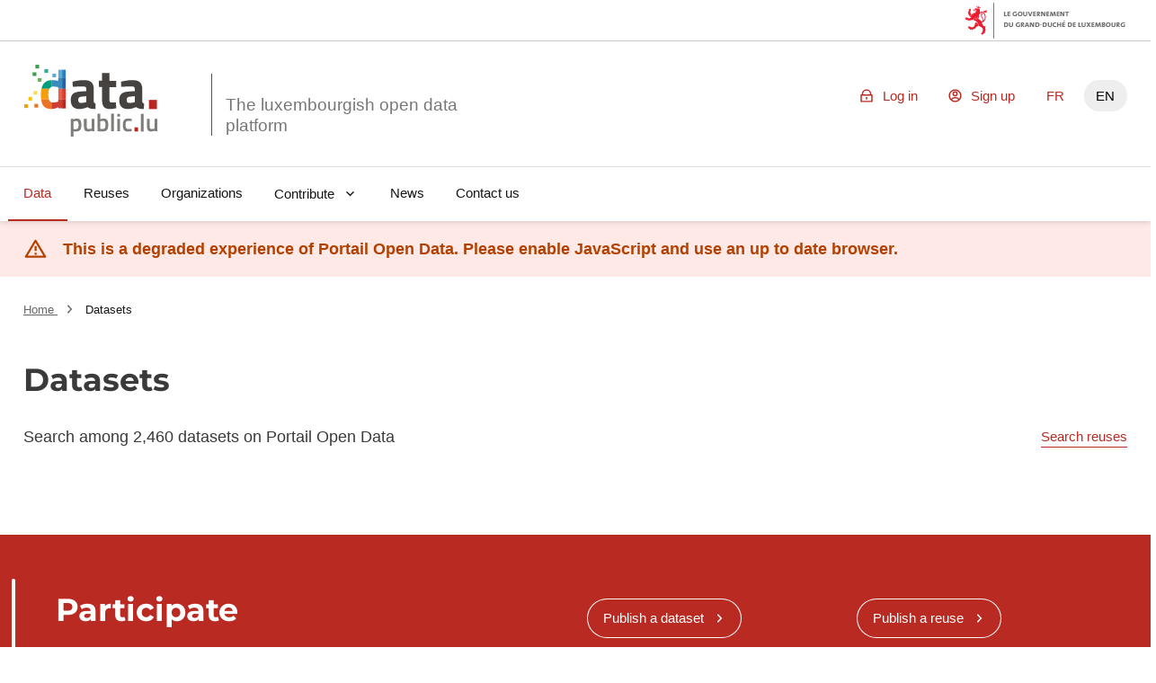

--- FILE ---
content_type: text/html; charset=utf-8
request_url: https://data.public.lu/en/datasets/?tag=batiments
body_size: 53796
content:
<!DOCTYPE html><html lang="en" data-fr-scheme="light" data-fr-theme="light">

<head>
    
    
    





<meta charset="utf-8" />
<title>Datasets - Portail Open Data</title>
<meta property="og:type" content="website" />
<meta property="og:title" content="Datasets - Portail Open Data" />
<link rel="author" href="https://data.public.lu" />
<meta name="description" content="Portail Open Data dataset search" />
<meta name="robots" content="noindex" />

<meta property="og:description" content="Portail Open Data dataset search" />
<meta property="og:image" content="https://data.public.lu/_themes/themelu/img/logo-social.png?_=20.0.3+themelu" />
<meta name="keywords" content="opendata, udata, search, datasets" />
<meta name="theme-static-root" content="/_themes/themelu/" />
<meta name="static-root" content="/static/" />
<meta name="api-root" content="/api/1/" />
<meta name="api-2-root" content="/api/2/" />
<meta name="admin-root" content="/en/admin/" />
<meta name="api-specs" content="https://data.public.lu/api/1/swagger.json"/>
<meta name="auth-url" content="/en/login" />


<meta name="demo-server-url" content="https://data.public.lu" />
<meta name="demo-server-name" content="data.public.lu" />



<meta name="api-doc-external-link" content="https://data.public.lu/fr/docapi/" />



<meta name="support-url" content="https://data.public.lu/fr/pages/faq/" />


<meta name="catalog-url" content="https://data.public.lu/fr/datasets/template-pour-linventaire-de-donnees-dans-le-cadre-de-lopen-data" />


<meta name="quality-description-length" content="100" />

<meta name="github" content="https://github.com/etalab/udata" />
<meta name="guides-quality-url" content="https://data.public.lu/fr/pages/fact-sheets/data-quality/" />
<meta name="dataset-url" content="/en/datasets/" />
<meta name="organization-url" content="/en/organizations/" />
<meta name="reuse-url" content="/en/reuses/" />
<link rel="alternate" href="https://data.public.lu/fr/datasets/?tag=batiments" hreflang="fr" /><link rel="alternate" href="https://data.public.lu/en/datasets/?tag=batiments" hreflang="en" />


<meta name="data-search-feedback-form-url" content="https://data.public.lu/fr/contact-us/"/>

<meta name="csrf-token" content="IjBjOTNlYmY1MDNkNDE2MzkwNjFlMzIzOWMyM2I1NmZiMzM2YTAwZGMi.aW-VsQ.rXetCVSCcueWbS3GbH191DlnLt4" />
<meta name="site-title" content="Portail Open Data" />



<meta name="check-urls" content="true" />
<meta name="unchecked-types" content="%5B%22api%22%5D" />
<meta name="territory-enabled" content="false">
<meta name="delete-me-enabled" content="true">
<meta name="search-autocomplete-enabled" content="true">
<meta name="search-autocomplete-debounce" content="200">
<meta name="resources-default-page-size" content="6">
<meta name="resources-min-count-to-show-search" content="12" />
<meta name="markdown-config" content="%7B%22attributes%22%3A%20%7B%22a%22%3A%20%5B%22href%22%2C%20%22title%22%2C%20%22rel%22%2C%20%22data-tooltip%22%5D%2C%20%22abbr%22%3A%20%5B%22title%22%5D%2C%20%22acronym%22%3A%20%5B%22title%22%5D%2C%20%22div%22%3A%20%5B%22class%22%5D%2C%20%22img%22%3A%20%5B%22alt%22%2C%20%22src%22%2C%20%22title%22%5D%7D%2C%20%22styles%22%3A%20%5B%5D%2C%20%22tags%22%3A%20%5B%22a%22%2C%20%22abbr%22%2C%20%22acronym%22%2C%20%22b%22%2C%20%22br%22%2C%20%22blockquote%22%2C%20%22code%22%2C%20%22dd%22%2C%20%22del%22%2C%20%22div%22%2C%20%22dl%22%2C%20%22dt%22%2C%20%22em%22%2C%20%22h1%22%2C%20%22h2%22%2C%20%22h3%22%2C%20%22h4%22%2C%20%22h5%22%2C%20%22h6%22%2C%20%22hr%22%2C%20%22i%22%2C%20%22img%22%2C%20%22li%22%2C%20%22ol%22%2C%20%22p%22%2C%20%22pre%22%2C%20%22small%22%2C%20%22span%22%2C%20%22strong%22%2C%20%22ul%22%2C%20%22sup%22%2C%20%22sub%22%2C%20%22table%22%2C%20%22td%22%2C%20%22th%22%2C%20%22tr%22%2C%20%22tbody%22%2C%20%22thead%22%2C%20%22tfooter%22%2C%20%22details%22%2C%20%22summary%22%5D%7D" />

<meta name="tags-config" content="%7B%22MAX_LENGTH%22%3A%2096%2C%20%22MIN_LENGTH%22%3A%203%7D" />
<meta name="read-only-enabled" content="false">
<meta name="license-groups-options" content=null />

<meta name="quality-metadata-backend-ignore" content="%5B%5D" />





    <meta name="viewport" content="width=device-width, initial-scale=1.0">
    
    
    <link href="/_themes/themelu/assets/style.css?_=20.0.3+themelu" rel="stylesheet">
    <link href="/_themes/themelu/assets/index.css?_=20.0.3+themelu" rel="stylesheet">
    <link rel="shortcut icon" href="/_themes/themelu/img/favicon.png?_=20.0.3+themelu">
    
    
    <link href="/en/datasets/recent.atom" rel="alternate" type="application/atom+xml"
        title="Recent datasets" />

    <link href="/en/reuses/recent.atom" rel="alternate" type="application/atom+xml"
        title="Recent reuses" />

    

    

    

</head>

<body class=" theme-gouvfr">

    <nav role="navigation"  aria-label="Quick access">
        <a class="skiplink" href="#skipdest">Skip to content</a>
    </nav>
    <div id="govbar" class="govbar">
        <span class="govbar-logo" lang="fr" title="Gouvernement du Grand-Duché de Luxembourg">
            <img src="//cdn.public.lu/pictures/logos/gov/gov-light.png" srcset="//cdn.public.lu/pictures/logos/gov/gov-light-hdpi.png 1.5x,
      //cdn.public.lu/pictures/logos/gov/gov-light-xhdpi.png 2x,
      //cdn.public.lu/pictures/logos/gov/gov-light-xxhdpi.png 3x" alt="Gouvernement du Grand-Duché de Luxembourg">
        </span>
    </div>


    <div id="app">
        
    
    





<header role="banner" class="fr-header">
    

    
    <div class="fr-header__body">
        <div class="fr-container">
            <!--[if lte IE 8]>
                
  <div class="bg-alt-green-tilleul-verveine fr-p-3v fr-mb-1w">
    <div class="fr-container">
      <p class="fr-grid-row fr-grid-row--middle fr-my-0">
        <span class="fr-icon-alert-line fr-mr-1w" aria-hidden="true"></span>
        Internet Explorer 8 and below are not anymore supported.
                Please upgrade or change your browser to access the website.
                <a class="fr-link" href="http://browsehappy.com/">More information →</a>
      </p>
    </div>
  </div>

            <![endif]-->
            <div class="fr-header__body-row">
                <div class="fr-header__brand fr-enlarge-link">
                    <div class="fr-header__brand-top">
                        <div class ="lux-logo-wrapper fr-enlarge-link">
                            <div class="fr-header__logo">
                                <svg aria-hidden="true" enable-background="new 0 0 193.4 104.5" viewBox="0 0 193.4 104.5" xmlns="http://www.w3.org/2000/svg"><g transform="translate(-16.601562 -14.230469)"><path d="m99.5 60.7c-2.8.3-4.5 1.6-4.5 4.5 0 2.8 1 4.7 3.9 4.7 3.5 0 7.9-1.3 7.9-1.3v-8.6zm18.1 6.1c.2 2.4.5 3.4 2.7 3.8l-.3 8.1c-5.4 0-8.1-.6-11.5-2.8 0 0-5.8 2.8-11.8 2.8-8.4 0-12.5-4.7-12.5-13.2 0-9.1 5.2-11.7 14.1-12.3l8.6-.6v-2.5c0-3.5-1.5-4.3-4.7-4.3-5.3 0-15.1.6-15.1.6l-.3-7.5s8.6-2.3 16.3-2.3c10.5 0 14.6 4.1 14.6 13.5v16.7z" fill="#45423f"/><path d="m140.3 46.7v16.5c0 4 0 5.9 3.4 5.9 2.3 0 6.1-.2 6.1-.2l.5 8.6s-5.4 1.2-8.2 1.2c-9.7 0-12.5-3.7-12.5-15.3v-16.7h-4.7v-9.2h4.7v-11.1h10.8v11.2h9.9v9.2h-10z" fill="#45423f"/><path d="m169.9 60.7c-2.8.2-4.5 1.6-4.5 4.5 0 2.8 1 4.7 3.9 4.7 3.5 0 7.9-1.3 7.9-1.3v-8.6zm18.1 6.1c.2 2.4.5 3.4 2.7 3.8l-.3 8.1c-5.4 0-8.1-.6-11.5-2.8 0 0-5.8 2.8-11.8 2.8-8.4 0-12.5-4.7-12.5-13.2 0-9.1 5.2-11.7 14.1-12.3l8.6-.6v-2.5c0-3.5-1.5-4.3-4.7-4.3-5.3 0-15.1.6-15.1.6l-.3-7.5s8.6-2.3 16.3-2.3c10.5 0 14.6 4.1 14.6 13.5v16.7z" fill="#45423f"/><path d="m197.8 65.4h11.6v13.3h-11.6z" fill="#b82821"/><g fill="#7f7d7a"><path d="m88 97v10.7c.2 0 1.9.3 3.2.3 3.4 0 4.4-1.8 4.4-6.2 0-4.2-1.3-5.8-3.6-5.8-1.9-.1-4 1-4 1m-3.9-4.2h3.9v1.1s2.5-1.5 4.7-1.5c4.7 0 6.9 2.7 6.9 9.3 0 7.5-2.5 9.6-8.1 9.6-1.5 0-3.2-.3-3.4-.3v7.7h-4z"/><path d="m118.4 92.8v18.2h-3.9v-1.1s-2.6 1.5-4.9 1.5c-5.2 0-6.3-2.7-6.3-9.1v-9.5h4v9.5c0 4 .3 5.5 3.1 5.5 2.2 0 4.1-.9 4.1-.9v-14.1z"/><path d="m134.7 101.6c0-4.1-1.1-5.7-3.5-5.7-1.9 0-4.1.7-4.1.7v11s2 .1 2.7.1c4.1.1 4.9-1.6 4.9-6.1m4 0c0 7.5-2.4 9.7-8.9 9.7-1.9 0-6.6-.4-6.6-.4v-25.6h3.9v8.2s2.5-1.1 4.5-1.1c5 0 7.1 2.5 7.1 9.2"/><path d="m142.9 85.3h4v25.7h-4z"/><path d="m151.8 92.8h4v18.2h-4zm0-7.2h4v4.2h-4z"/><path d="m172.8 93.1-.1 3.1s-2.9-.3-4.2-.3c-3.8 0-4.6 1.5-4.6 5.7 0 4.6.8 6.2 4.7 6.2 1.4 0 4.2-.3 4.2-.3l.1 3.2s-3.7.7-5.5.7c-5.6 0-7.5-2.8-7.5-9.7 0-6.5 2.2-9.2 7.6-9.2 1.8-.1 5.3.6 5.3.6"/></g><path d="m176.8 105.3h5.2v6h-5.2z" fill="#b82821"/><path d="m186.1 85.7h4v25.7h-4z" fill="#7f7d7a"/><path d="m210 92.8v18.2h-3.9v-1.1s-2.6 1.5-4.9 1.5c-5.2 0-6.3-2.7-6.3-9.1v-9.5h4v9.5c0 4 .3 5.5 3.1 5.5 2.2 0 4.1-.9 4.1-.9v-14.1z" fill="#7f7d7a"/><path d="m56 46.4v-9.7c-7.8.4-12.6 4.3-14.4 12.6h11.6c.7-1.5 1.6-2.4 2.8-2.9" fill="#009e7a"/><path d="m51.7 57.5c0-3.7.5-6.4 1.4-8.2h-11.5c-.5 2.4-.8 5.1-.8 8.2 0 2.7.1 5.2.4 7.4h11.3c-.6-1.8-.8-4.3-.8-7.4" fill="#f59e0a"/><path d="m52.5 64.9h-11.3c1.2 9.1 5.3 13.7 14.8 13.8v-9.9c-1.7-.6-2.9-1.8-3.5-3.9" fill="#eb7328"/><path d="m66.1 33.6h5.5v-12.1h-5.5z" fill="#5cabd4"/><path d="m57.4 36.6c-.5 0-1 0-1.4.1v9.7c.7-.3 1.4-.4 2.2-.4 3.5 0 7.9.8 7.9.8v2.5h5.5v-15.7h-5.5v4.1s-5.7-1.1-8.7-1.1" fill="#3a8aba"/><path d="m66.1 64.9h5.5v-15.6h-5.5z" fill="#e6614c"/><path d="m66.1 64.9v3s-4 1.2-7.8 1.2c-.9 0-1.6-.1-2.3-.3v9.9h.5c4.1 0 9.7-2.7 9.7-2.7v1.7h5.4v-12.8z" fill="#cf3d33"/><path d="m76.9 21.5h-5.3v12.2h5.3z" fill="#2e7fc2"/><path d="m71.6 49.3h5.3v-15.7h-5.3z" fill="#2861a8"/><path d="m71.6 64.9h5.3v-15.6h-5.3z" fill="#dc3d2b"/><path d="m71.6 77.8h5.3v-12.9h-5.3z" fill="#b82821"/><path d="m38.2 19.7h-5.4v-5.4h5.4z" fill="#3d9e51"/><path d="m41.7 39h-5.4v-5.4h5.4z" fill="#66b35e"/><path d="m62.9 32.6h-5.4v-5.4h5.4z" fill="#5cabd4"/><path d="m51.3 26.1h-5.4v-5.4h5.4z" fill="#2bae91"/><path d="m35.4 57.8h-5.4v-5.4h5.4z" fill="#f8dc59"/><path d="m28.1 66.4h-5.4v-5.4h5.4z" fill="#f8c500"/><path d="m34.2 30.7-5.4-.1.1-5.4 5.4.1z" fill="#3d9e51"/><path d="m36.8 76.6h-5.4v-5.4h5.4z" fill="#eb7328"/><path d="m22 77.1h-5.4v-5.4h5.4z" fill="#f59e0a"/></g></svg>
                            </div>
                            <h1 class="fr-header__service">
                                <a class="logo-slogan noselect" href="/en/" title="Go back to home page, the luxembourgish open data platform">
                                    The luxembourgish open data platform
                                </a>
                            </h1>
                        </div>
                        <div class="fr-header__navbar">
                            <button
                                class="fr-btn--search fr-btn"
                                data-fr-opened="false"
                                aria-controls="modal-search"
                                title="Search for data"
                            >
                                Search for data
                            </button>
                            <button
                                class="fr-btn--menu fr-btn"
                                data-fr-opened="false"
                                aria-controls="modal-mobile-menu"
                                aria-haspopup="menu"
                                title="Open menu"
                                id="fr-btn-menu-mobile"
                            >
                                Open menu
                            </button>
                        </div>
                    </div>
                </div>
                <div class="fr-header__tools">
                    <div class="fr-header__tools-links">
                        <ul class="fr-btns-group">
                            
                                <li>
                                    <a
                                        href="/en/login?next=%2Fen%2Fdatasets%2F"
                                        class="fr-btn fr-icon-lock-line"
                                    >
                                        Log in
                                    </a>
                                </li>
                                
                                <li>
                                    <a
                                        href="/en/register?next=%2Fen%2Fdatasets%2F"
                                        class="fr-btn fr-icon-account-line"
                                    >
                                        Sign up
                                    </a>
                                </li>
                                
                            

                            
                            
                            <li class="desktop-lang">
                                
                                    
                                

                                
                                
                                <a href="https://data.public.lu/fr/datasets/?tag=batiments" lang="fr" hreflang="fr" title="FR - version française" class="fr-btn">FR</a>
                                
                            </li>
                            
                            <li class="desktop-lang">
                                
                                    
                                

                                
                                <a href="#" lang="en" hreflang="en" title="EN - english version" class="current-lang fr-btn" aria-current="true">EN</a>
                                
                            </li>
                            


                        </ul>
                    </div>
                    <div class="fr-header__search fr-modal" id="modal-search">
                        <div class="fr-container fr-container-lg--fluid relative overflow-visible">
                            <button class="fr-btn--close fr-btn" aria-controls="modal-search">Close</button>
                            <form action="/datasets">
                                <div class="fr-grid-row vuejs">
                                    <menu-search></menu-search>
                                </div>
                                <noscript class="fr-grid-row">
                                    <div
                                        id="no-script-search-bar"
                                        class="fr-search-bar"
                                        role="search"
                                    >
                                        <label class="fr-label" for="no-script-search-bar-input" id="no-script-search-bar-label">
                                        Search for data
                                        </label>
                                        <input
                                            class="fr-input fr-col"
                                            placeholder="Search for data"
                                            type="search"
                                            id="no-script-search-bar-input"
                                            name="q"
                                        />
                                        <button
                                            type="submit"
                                            class="fr-btn"
                                            title="Search for data"
                                        >
                                            Search for data
                                        </button>
                                    </noscript>
                            </form>
                        </div>
                    </div>
                </div>
            </div>
        </div>
    </div>
    <div class="fr-header__menu fr-modal" id="modal-mobile-menu" aria-labelledby="fr-btn-menu-mobile">
        <div class="fr-container">
            <button class="fr-btn--close fr-btn" aria-controls="modal-mobile-menu">Close</button>
            <div class="fr-header__menu-links"></div>
            <nav class="fr-nav" id="navigation" role="navigation" aria-label="Main Menu" role="navigation">
                <ul class="fr-nav__list">
                    
                        
                        <li class="fr-nav__item">
                            
                            <a
                                class="fr-nav__link"
                                href="/en/datasets/"
                                aria-current="page" 
                                target="_self"
                            >
                                Data
                            </a>
                            
                        </li>
                    
                        
                        <li class="fr-nav__item">
                            
                            <a
                                class="fr-nav__link"
                                href="/en/reuses/"
                                
                                target="_self"
                            >
                                Reuses
                            </a>
                            
                        </li>
                    
                        
                        <li class="fr-nav__item">
                            
                            <a
                                class="fr-nav__link"
                                href="/en/organizations/"
                                
                                target="_self"
                            >
                                Organizations
                            </a>
                            
                        </li>
                    
                        
                        <li class="fr-nav__item">
                            
                            
                            
                            <button class="fr-nav__btn" aria-expanded="false" aria-controls="Contribute" >Contribute</button>
                            <div class="fr-collapse fr-menu" id="Contribute">
                                <ul class="fr-menu__list">
                                    
                                    
                                    <li>
                                        <a
                                            class="fr-nav__link"
                                            href="/en/admin/dataset/new"
                                            
                                            target="_self"
                                        >
                                            Publish a dataset
                                        </a>
                                    </li>
                                    
                                    
                                    <li>
                                        <a
                                            class="fr-nav__link"
                                            href="/en/admin/reuse/new"
                                            
                                            target="_self"
                                        >
                                            Publish a reuse
                                        </a>
                                    </li>
                                    
                                </ul>
                            </div>
                            
                        </li>
                    
                        
                        <li class="fr-nav__item">
                            
                            <a
                                class="fr-nav__link"
                                href="/en/posts/"
                                
                                target="_self"
                            >
                                News
                            </a>
                            
                        </li>
                    
                        
                        <li class="fr-nav__item">
                            
                            <a
                                class="fr-nav__link"
                                href="/en/contact-us/"
                                
                                target="_self"
                            >
                                Contact us
                            </a>
                            
                        </li>
                    
                </ul>
            </nav>
        </div>
    </div>
</header>

<div data-show-no-js>
    <div class="fr-notice fr-notice--warning">
        <div class="fr-container">
            <div class="fr-notice__body">
                <p class="fr-notice__title">
                    This is a degraded experience of Portail Open Data. Please enable JavaScript and use an up to date browser.
                </p>
            </div>
        </div>
    </div>
</div>
    
    
    
    
    
    <main id="skipdest" role="main">
        

<div class="default">
    

<section class="breadcrumb-bar fr-pt-3w fr-mb-4w">
    <div class="fr-container">
        <div class="fr-grid-row fr-grid-row--gutters fr-grid-row--middle">
        
            <nav
                role="navigation"
                aria-label="You're here:"
                class="fr-breadcrumb fr-col-12  fr-m-0"
            >
                <ol class="fr-breadcrumb__list">
                    <li>
                        <a class="fr-breadcrumb__link" href="/en/">
                            Home
                        </a>
                    </li>
                    
<li>
    <a class="fr-breadcrumb__link" aria-current="page">
        Datasets
    </a>
</li>

                </ol>
            </nav>
        
        
        </div>
    </div>
</section>


    <div class="">
        
<section
    class="fr-container fr-container--search vuejs fr-mb-4w"
>
    <h1 class="fr-mb-1w">Datasets</h1>
    <div class="fr-grid-row fr-grid-row--middle justify-between">
        <div><p>Search among 2,460 datasets on Portail Open Data</p></div>
        <a
            href="/en/reuses/?q="
            data-q
            class="fr-link fr-text--sm fr-m-0"
        >
            Search reuses
        </a>
    </div>
    
    <!-- -last_update -->
    <Search
        :disable-first-search="true"
        data-total-results="8"
        data-results="[{&#34;acronym&#34;: &#34;PCN&#34;, &#34;archived&#34;: null, &#34;badges&#34;: [{&#34;kind&#34;: &#34;spd&#34;}, {&#34;kind&#34;: &#34;pivotal-data&#34;}], &#34;community_resources&#34;: {&#34;href&#34;: &#34;https://data.public.lu/api/1/datasets/community_resources/?dataset=5b98e18b88d0b212dffa48dc&amp;page=1&amp;page_size=50&#34;, &#34;rel&#34;: &#34;subsection&#34;, &#34;total&#34;: 0, &#34;type&#34;: &#34;GET&#34;}, &#34;contact_point&#34;: null, &#34;created_at&#34;: &#34;2018-09-12T11:51:07.512000+00:00&#34;, &#34;deleted&#34;: null, &#34;description&#34;: &#34;Le plan cadastral g\u00e9r\u00e9 par l\u2019ACT est le seul document repr\u00e9sentant les parcelles et couvrant tout le territoire du Grand-Duch\u00e9 de Luxembourg. \nDe part sa nature, il repr\u00e9sente un \u00e9tat de droit et ne correspond pas n\u00e9cessairement \u00e0 l\u2019\u00e9tat de fait ou de r\u00e9alit\u00e9 sur le terrain.\n\nLe plan cadastral num\u00e9ris\u00e9 est un document h\u00e9t\u00e9rog\u00e8ne qui trouve son origine dans les plans historiques de 1824 et qui depuis, est constamment mis \u00e0 jour sur base des modifications parcellaires identifi\u00e9es. Il int\u00e8gre donc aussi bien des parties anciennes et num\u00e9ris\u00e9es, d&#39;une pr\u00e9cision n&#39;exc\u00e9dant pas celle d&#39;origine (\u00e9chelle 1:2500), que des parties am\u00e9lior\u00e9es par des mensurations officielles r\u00e9centes et plus pr\u00e9cises. \n\nL&#39;interpr\u00e9tation correcte de ces donn\u00e9es requiert donc une attention particuli\u00e8re et des connaissances approfondies en la mati\u00e8re.\nLe r\u00e9utilisateur est par cons\u00e9quent seul responsable de l&#39;exploitation et de toute interpr\u00e9tation de ces donn\u00e9es mises \u00e0 disposition.\n\nLes donn\u00e9es principales de la base de donn\u00e9es sont :\no\tLes parcelles cadastrales\no\tLes b\u00e2timents\no\tLes \u00e9l\u00e9ments topographiques\no\tLes toponymes\n\n&#34;, &#34;extras&#34;: {}, &#34;frequency&#34;: &#34;weekly&#34;, &#34;frequency_date&#34;: &#34;2018-09-19T12:12:22+00:00&#34;, &#34;harvest&#34;: null, &#34;id&#34;: &#34;5b98e18b88d0b212dffa48dc&#34;, &#34;internal&#34;: {&#34;created_at_internal&#34;: &#34;2018-09-12T11:51:07.512000+00:00&#34;, &#34;last_modified_internal&#34;: &#34;2026-01-19T03:56:47.254000+00:00&#34;}, &#34;last_modified&#34;: &#34;2026-01-19T03:56:47.254000+00:00&#34;, &#34;last_update&#34;: &#34;2026-01-19T03:56:42+00:00&#34;, &#34;license&#34;: &#34;cc-by&#34;, &#34;metrics&#34;: {&#34;discussions&#34;: 6, &#34;followers&#34;: 9, &#34;resources_downloads&#34;: 0, &#34;reuses&#34;: 0, &#34;views&#34;: 2593}, &#34;organization&#34;: {&#34;acronym&#34;: &#34;ACT&#34;, &#34;badges&#34;: [{&#34;kind&#34;: &#34;public-service&#34;}, {&#34;kind&#34;: &#34;certified&#34;}], &#34;class&#34;: &#34;Organization&#34;, &#34;id&#34;: &#34;56f54c310d6ceb552837f07c&#34;, &#34;logo&#34;: &#34;https://download.data.public.lu/avatars/11/8606c9f10b4f0e959c442b847b37a0-original.png&#34;, &#34;logo_thumbnail&#34;: &#34;https://download.data.public.lu/avatars/11/8606c9f10b4f0e959c442b847b37a0-100.png&#34;, &#34;name&#34;: &#34;Administration du cadastre et de la topographie&#34;, &#34;page&#34;: &#34;https://data.public.lu/en/organizations/administration-du-cadastre-et-de-la-topographie/&#34;, &#34;slug&#34;: &#34;administration-du-cadastre-et-de-la-topographie&#34;, &#34;uri&#34;: &#34;https://data.public.lu/api/1/organizations/administration-du-cadastre-et-de-la-topographie/&#34;}, &#34;owner&#34;: null, &#34;page&#34;: &#34;https://data.public.lu/en/datasets/plan-cadastral-numerise-pcn/&#34;, &#34;private&#34;: false, &#34;quality&#34;: {&#34;all_resources_available&#34;: true, &#34;dataset_description_quality&#34;: true, &#34;has_open_format&#34;: true, &#34;has_resources&#34;: true, &#34;license&#34;: true, &#34;resources_documentation&#34;: true, &#34;score&#34;: 0.8888888888888888, &#34;spatial&#34;: true, &#34;temporal_coverage&#34;: false, &#34;update_frequency&#34;: true, &#34;update_fulfilled_in_time&#34;: true}, &#34;resources&#34;: {&#34;href&#34;: &#34;https://data.public.lu/api/2/datasets/5b98e18b88d0b212dffa48dc/resources/?page=1&amp;page_size=50&#34;, &#34;rel&#34;: &#34;subsection&#34;, &#34;total&#34;: 5, &#34;type&#34;: &#34;GET&#34;}, &#34;slug&#34;: &#34;plan-cadastral-numerise-pcn&#34;, &#34;spatial&#34;: {&#34;geom&#34;: null, &#34;granularity&#34;: &#34;country&#34;, &#34;zones&#34;: [&#34;country:lu&#34;]}, &#34;tags&#34;: [&#34;batiments&#34;, &#34;cadastre&#34;, &#34;development&#34;, &#34;document&#34;, &#34;nature&#34;, &#34;parcelle&#34;, &#34;pcn&#34;, &#34;plan&#34;, &#34;plan-cadastral-numerise&#34;, &#34;region&#34;, &#34;topographie&#34;, &#34;topography&#34;, &#34;urbanisme&#34;], &#34;temporal_coverage&#34;: null, &#34;title&#34;: &#34;Plan cadastral num\u00e9ris\u00e9 (PCN)&#34;, &#34;uri&#34;: &#34;https://data.public.lu/api/1/datasets/plan-cadastral-numerise-pcn/&#34;}, {&#34;acronym&#34;: null, &#34;archived&#34;: null, &#34;badges&#34;: [], &#34;community_resources&#34;: {&#34;href&#34;: &#34;https://data.public.lu/api/1/datasets/community_resources/?dataset=5791ce9932cc220d798879b8&amp;page=1&amp;page_size=50&#34;, &#34;rel&#34;: &#34;subsection&#34;, &#34;total&#34;: 0, &#34;type&#34;: &#34;GET&#34;}, &#34;contact_point&#34;: null, &#34;created_at&#34;: &#34;2016-07-22T09:43:21.423000+00:00&#34;, &#34;deleted&#34;: null, &#34;description&#34;: &#34;Il s\u2019agit d\u2019une base de donn\u00e9es topo-cartographique de l&#39;ensemble du territoire du Grand-Duch\u00e9 de Luxembourg.\n\nLes donn\u00e9es de la BD-L-TC (version 2008) sont structur\u00e9es en 7 th\u00e8mes:\n- voies de communications routi\u00e8res\n- voies ferr\u00e9es et transport d\u2019\u00e9nergie\n- hydrographie\n- b\u00e2timents et equipements divers\n- v\u00e9g\u00e9tation\n- orographie\n- altim\u00e9trie\n\nChaque th\u00e8me est subdivis\u00e9 en plusieurs classes d&#39;objets de type ponctuel, lin\u00e9aire et surfacique correspondant \u00e0 une couche (layer).\nCertaines classes d&#39;objets sont caract\u00e9ris\u00e9es par un ou plusieurs attributs, par exemple : nature, classification, toponyme etc.\nLes donn\u00e9es de la BD-L-TC sont r\u00e9alis\u00e9es par restitution photogramm\u00e9trique, suivi d&#39;un compl\u00e8tement effectu\u00e9 sur le terrain. \n\nLa base de donn\u00e9es topographique est disponible au format Shapefile.\n\nDate de r\u00e9alisation : 2008 (sur base d\u2019un survol de 2006)\n\nDatum-Projection : LUREF / EPSG2169\n&#34;, &#34;extras&#34;: {}, &#34;frequency&#34;: &#34;triennial&#34;, &#34;frequency_date&#34;: &#34;2019-07-22T09:41:41+00:00&#34;, &#34;harvest&#34;: null, &#34;id&#34;: &#34;5791ce9932cc220d798879b8&#34;, &#34;internal&#34;: {&#34;created_at_internal&#34;: &#34;2016-07-22T09:43:21.423000+00:00&#34;, &#34;last_modified_internal&#34;: &#34;2021-08-30T15:26:23.516000+00:00&#34;}, &#34;last_modified&#34;: &#34;2021-08-30T15:26:23.516000+00:00&#34;, &#34;last_update&#34;: &#34;2016-07-22T09:48:37.539000+00:00&#34;, &#34;license&#34;: &#34;cc-zero&#34;, &#34;metrics&#34;: {&#34;discussions&#34;: 0, &#34;followers&#34;: 2, &#34;resources_downloads&#34;: 0, &#34;reuses&#34;: 1, &#34;views&#34;: 150}, &#34;organization&#34;: {&#34;acronym&#34;: &#34;ACT&#34;, &#34;badges&#34;: [{&#34;kind&#34;: &#34;public-service&#34;}, {&#34;kind&#34;: &#34;certified&#34;}], &#34;class&#34;: &#34;Organization&#34;, &#34;id&#34;: &#34;56f54c310d6ceb552837f07c&#34;, &#34;logo&#34;: &#34;https://download.data.public.lu/avatars/11/8606c9f10b4f0e959c442b847b37a0-original.png&#34;, &#34;logo_thumbnail&#34;: &#34;https://download.data.public.lu/avatars/11/8606c9f10b4f0e959c442b847b37a0-100.png&#34;, &#34;name&#34;: &#34;Administration du cadastre et de la topographie&#34;, &#34;page&#34;: &#34;https://data.public.lu/en/organizations/administration-du-cadastre-et-de-la-topographie/&#34;, &#34;slug&#34;: &#34;administration-du-cadastre-et-de-la-topographie&#34;, &#34;uri&#34;: &#34;https://data.public.lu/api/1/organizations/administration-du-cadastre-et-de-la-topographie/&#34;}, &#34;owner&#34;: null, &#34;page&#34;: &#34;https://data.public.lu/en/datasets/bd-l-tc-version-2008-1/&#34;, &#34;private&#34;: false, &#34;quality&#34;: {&#34;all_resources_available&#34;: true, &#34;dataset_description_quality&#34;: true, &#34;has_open_format&#34;: true, &#34;has_resources&#34;: true, &#34;license&#34;: true, &#34;resources_documentation&#34;: true, &#34;score&#34;: 0.6666666666666666, &#34;spatial&#34;: false, &#34;temporal_coverage&#34;: false, &#34;update_frequency&#34;: true, &#34;update_fulfilled_in_time&#34;: false}, &#34;resources&#34;: {&#34;href&#34;: &#34;https://data.public.lu/api/2/datasets/5791ce9932cc220d798879b8/resources/?page=1&amp;page_size=50&#34;, &#34;rel&#34;: &#34;subsection&#34;, &#34;total&#34;: 2, &#34;type&#34;: &#34;GET&#34;}, &#34;slug&#34;: &#34;bd-l-tc-version-2008-1&#34;, &#34;spatial&#34;: null, &#34;tags&#34;: [&#34;base-de-donnees&#34;, &#34;batiments&#34;, &#34;cartographie&#34;, &#34;development&#34;, &#34;forestry&#34;, &#34;geodata&#34;, &#34;geodaten&#34;, &#34;geodonnees&#34;, &#34;hydrographie&#34;, &#34;luref&#34;, &#34;mobility&#34;, &#34;nature&#34;, &#34;routes&#34;, &#34;topographie&#34;, &#34;urbanisme&#34;, &#34;vegetation&#34;], &#34;temporal_coverage&#34;: null, &#34;title&#34;: &#34;BD-L-TC (version 2008)&#34;, &#34;uri&#34;: &#34;https://data.public.lu/api/1/datasets/bd-l-tc-version-2008-1/&#34;}, {&#34;acronym&#34;: &#34;BD-L-BATI3D&#34;, &#34;archived&#34;: null, &#34;badges&#34;: [], &#34;community_resources&#34;: {&#34;href&#34;: &#34;https://data.public.lu/api/1/datasets/community_resources/?dataset=62d13039ee450f33c4745b5e&amp;page=1&amp;page_size=50&#34;, &#34;rel&#34;: &#34;subsection&#34;, &#34;total&#34;: 0, &#34;type&#34;: &#34;GET&#34;}, &#34;contact_point&#34;: null, &#34;created_at&#34;: &#34;2022-07-15T11:15:37.634000+00:00&#34;, &#34;deleted&#34;: null, &#34;description&#34;: &#34;(La version 2023 de la BD-L-Bati3D est disponible [ici](https://data.public.lu/fr/datasets/base-de-donnees-nationale-des-batiments-3d-2023/))\n\nCe jeu de donn\u00e9es contient les b\u00e2timents en 3D et 2D sur le territoire national du Grand-Duch\u00e9 de Luxembourg en 2020.\n(NB: pour l&#39;obtention des donn\u00e9es sur le territoire communal de la Ville de Luxembourg, veuillez contacter le service topographie et g\u00e9omatique de l&#39;administration communale de la VDL https://www.vdl.lu/fr/la-ville/les-services-a-votre-ecoute/service-topographie-et-geomatique)\n\n### B\u00e2timents 3D (LOD 2.2)\n\n**Mod\u00e9lisation**\nLes b\u00e2timents 3D ont \u00e9t\u00e9 r\u00e9alis\u00e9s sur la base des prises de vue a\u00e9riennes de l\u2019\u00e9t\u00e9 2020 (p\u00e9riode de vol: fin juillet, d\u00e9but ao\u00fbt et mi-septembre 2020; hauteur de vol: +/- 3500 m au-dessus du sol) par restitution photogramm\u00e9trique des toitures (EMQ en x, y et z \u2264 20 cm), suivi par une extrusion vers le bas et une texturation des mod\u00e8les 3D r\u00e9sultants des b\u00e2timents avec les prise de vue obliques.\nSeulement les toitures des b\u00e2timents ayant une emprise au sol plus grande que 20 m2 ont \u00e9t\u00e9 saisies, en tenant compte des superstructures (p.ex. chiens-assis) dont le c\u00f4t\u00e9 le plus long d\u00e9passe 50 cm et qui sont de volum\u00e9trie sup\u00e9rieure \u00e0 1 m3.\n\n**Structure des donn\u00e9es et mise \u00e0 disposition**\nLes b\u00e2timents 3D correspondent \u00e0 la classification LOD (Level of Detail) 2.2 et sont disponibles au format CityGML. Les donn\u00e9es sont regroup\u00e9es dans un fichier comprim\u00e9 (zip) par commune, comprenant les textures des b\u00e2timents en jpg et un fichier CityGML compos\u00e9 des objets \u00ab b\u00e2timent \u00bb, \u00ab toit(s) \u00bb, \u00ab mur(s) \u00bb et \u00ab emprise au sol \u00bb (building, roof, wall, ground surface) de tous les b\u00e2timents de la commune. Chaque objet poss\u00e8de un identifiant univoque permettant l\u2019identification avec le b\u00e2timent auquel il appartient.\nDe plus, une base de donn\u00e9es de type file geodatabase est mise \u00e0 disposition comportant tous les mod\u00e8les 3D sous forme d\u2019entit\u00e9s multipatch (grounds, roofs, solids, walls).\n\n### B\u00e2timents 2D\nLes b\u00e2timents 2D sont constitu\u00e9s des emprises au sol des b\u00e2timents 3D, donc de l\u2019\u00e9tendu de leurs toitures. Ils sont mis \u00e0 disposition dans un fichier de type shapefile ou geojson.\n\n\n\n\n&#34;, &#34;extras&#34;: {}, &#34;frequency&#34;: &#34;unknown&#34;, &#34;frequency_date&#34;: null, &#34;harvest&#34;: null, &#34;id&#34;: &#34;62d13039ee450f33c4745b5e&#34;, &#34;internal&#34;: {&#34;created_at_internal&#34;: &#34;2022-07-15T11:15:37.634000+00:00&#34;, &#34;last_modified_internal&#34;: &#34;2025-05-12T13:09:04.920000+00:00&#34;}, &#34;last_modified&#34;: &#34;2025-05-12T13:09:04.920000+00:00&#34;, &#34;last_update&#34;: &#34;2024-06-25T09:01:43+00:00&#34;, &#34;license&#34;: &#34;cc-zero&#34;, &#34;metrics&#34;: {&#34;discussions&#34;: 7, &#34;followers&#34;: 0, &#34;resources_downloads&#34;: 0, &#34;reuses&#34;: 1, &#34;views&#34;: 1194}, &#34;organization&#34;: {&#34;acronym&#34;: &#34;ACT&#34;, &#34;badges&#34;: [{&#34;kind&#34;: &#34;public-service&#34;}, {&#34;kind&#34;: &#34;certified&#34;}], &#34;class&#34;: &#34;Organization&#34;, &#34;id&#34;: &#34;56f54c310d6ceb552837f07c&#34;, &#34;logo&#34;: &#34;https://download.data.public.lu/avatars/11/8606c9f10b4f0e959c442b847b37a0-original.png&#34;, &#34;logo_thumbnail&#34;: &#34;https://download.data.public.lu/avatars/11/8606c9f10b4f0e959c442b847b37a0-100.png&#34;, &#34;name&#34;: &#34;Administration du cadastre et de la topographie&#34;, &#34;page&#34;: &#34;https://data.public.lu/en/organizations/administration-du-cadastre-et-de-la-topographie/&#34;, &#34;slug&#34;: &#34;administration-du-cadastre-et-de-la-topographie&#34;, &#34;uri&#34;: &#34;https://data.public.lu/api/1/organizations/administration-du-cadastre-et-de-la-topographie/&#34;}, &#34;owner&#34;: null, &#34;page&#34;: &#34;https://data.public.lu/en/datasets/base-de-donnees-nationale-des-batiments-3d-2020/&#34;, &#34;private&#34;: false, &#34;quality&#34;: {&#34;all_resources_available&#34;: true, &#34;dataset_description_quality&#34;: true, &#34;has_open_format&#34;: true, &#34;has_resources&#34;: true, &#34;license&#34;: true, &#34;resources_documentation&#34;: true, &#34;score&#34;: 0.6666666666666666, &#34;spatial&#34;: true, &#34;temporal_coverage&#34;: false, &#34;update_frequency&#34;: false}, &#34;resources&#34;: {&#34;href&#34;: &#34;https://data.public.lu/api/2/datasets/62d13039ee450f33c4745b5e/resources/?page=1&amp;page_size=50&#34;, &#34;rel&#34;: &#34;subsection&#34;, &#34;total&#34;: 102, &#34;type&#34;: &#34;GET&#34;}, &#34;slug&#34;: &#34;base-de-donnees-nationale-des-batiments-3d-2020&#34;, &#34;spatial&#34;: {&#34;geom&#34;: null, &#34;granularity&#34;: &#34;country&#34;, &#34;zones&#34;: [&#34;country:lu&#34;]}, &#34;tags&#34;: [&#34;2020&#34;, &#34;batiments&#34;, &#34;batiments-3d&#34;, &#34;bd-l-bati3d&#34;, &#34;lod&#34;, &#34;luxembourg&#34;], &#34;temporal_coverage&#34;: null, &#34;title&#34;: &#34;Base de donn\u00e9es nationale des b\u00e2timents 3D 2020&#34;, &#34;uri&#34;: &#34;https://data.public.lu/api/1/datasets/base-de-donnees-nationale-des-batiments-3d-2020/&#34;}, {&#34;acronym&#34;: null, &#34;archived&#34;: null, &#34;badges&#34;: [], &#34;community_resources&#34;: {&#34;href&#34;: &#34;https://data.public.lu/api/1/datasets/community_resources/?dataset=5cf4e1230f7fb0030af0771a&amp;page=1&amp;page_size=50&#34;, &#34;rel&#34;: &#34;subsection&#34;, &#34;total&#34;: 0, &#34;type&#34;: &#34;GET&#34;}, &#34;contact_point&#34;: null, &#34;created_at&#34;: &#34;2019-06-03T10:58:11.004000+00:00&#34;, &#34;deleted&#34;: null, &#34;description&#34;: &#34;\nLes b\u00e2timents sont mod\u00e9lis\u00e9s sur base d\u2019une exploitation photogramm\u00e9trique des images a\u00e9riennes de 2017. \n\nLa d\u00e9finition du LOD 2.3 utilis\u00e9s inclut une mod\u00e9lisation d\u00e9taill\u00e9e de la forme des toits (sans d\u00e9tails comme lucarnes, chemin\u00e9es, antennes, panneaux solaire, \u2026) avec une projection verticale jusqu\u2019au sol. Ces donn\u00e9es sont consultables dans le web viewer 3D du [g\u00e9oportail.lu](http://g-o.lu/3/TZOL). \n\n**Attention**: La mod\u00e9lisation d\u00e9taill\u00e9e des b\u00e2timents n\u2019est pas disponible pour tout le pays !\n\n### Couverture\n\nCe type de mod\u00e9lisation des b\u00e2timents n\u2019est pas encore disponible pour le pays entier. Dans le cadre du projet pilote du LiDAR en 2017 cette mod\u00e9lisation des b\u00e2timents a \u00e9t\u00e9 r\u00e9aliser sur une surface de 3 km2 (2 km2 \u00e0 Diekirch et 1 km2 \u00e0 Bastendorf).\n\nUne mod\u00e9lisation moins d\u00e9taill\u00e9e (LOD 1) de l\u2019ensemble du pays est disponible [ici](https://data.public.lu/fr/datasets/batiments-3d-lod-1-level-of-detail-1-1/). \n\n### R\u00e9solution des b\u00e2timents\n\n\nL\u2019origine de ces donn\u00e9es restreint la s\u00e9paration des unit\u00e9s au niveau des blocs de construction. L\u2019exploitation des images a\u00e9riennes pour la mod\u00e9lisation des surfaces 3D ne permet pas une distinction des unit\u00e9s par parcelles cadastrales. (P.ex. Maisons mitoyennes)\n\n### Structure et formats des donn\u00e9es\n\n\nLes donn\u00e9es sont disponibles sous forme des fichier CityGML https://www.opengeospatial.org/standards/citygml , un format standard pour l\u2019\u00e9change des donn\u00e9es 3D.\n&#34;, &#34;extras&#34;: {}, &#34;frequency&#34;: &#34;punctual&#34;, &#34;frequency_date&#34;: null, &#34;harvest&#34;: null, &#34;id&#34;: &#34;5cf4e1230f7fb0030af0771a&#34;, &#34;internal&#34;: {&#34;created_at_internal&#34;: &#34;2019-06-03T10:58:11.004000+00:00&#34;, &#34;last_modified_internal&#34;: &#34;2022-09-26T16:14:00.372000+00:00&#34;}, &#34;last_modified&#34;: &#34;2022-09-26T16:14:00.372000+00:00&#34;, &#34;last_update&#34;: &#34;2019-06-03T11:01:51.424000+00:00&#34;, &#34;license&#34;: &#34;cc-zero&#34;, &#34;metrics&#34;: {&#34;discussions&#34;: 0, &#34;followers&#34;: 0, &#34;resources_downloads&#34;: 0, &#34;reuses&#34;: 0, &#34;views&#34;: 365}, &#34;organization&#34;: {&#34;acronym&#34;: &#34;ACT&#34;, &#34;badges&#34;: [{&#34;kind&#34;: &#34;public-service&#34;}, {&#34;kind&#34;: &#34;certified&#34;}], &#34;class&#34;: &#34;Organization&#34;, &#34;id&#34;: &#34;56f54c310d6ceb552837f07c&#34;, &#34;logo&#34;: &#34;https://download.data.public.lu/avatars/11/8606c9f10b4f0e959c442b847b37a0-original.png&#34;, &#34;logo_thumbnail&#34;: &#34;https://download.data.public.lu/avatars/11/8606c9f10b4f0e959c442b847b37a0-100.png&#34;, &#34;name&#34;: &#34;Administration du cadastre et de la topographie&#34;, &#34;page&#34;: &#34;https://data.public.lu/en/organizations/administration-du-cadastre-et-de-la-topographie/&#34;, &#34;slug&#34;: &#34;administration-du-cadastre-et-de-la-topographie&#34;, &#34;uri&#34;: &#34;https://data.public.lu/api/1/organizations/administration-du-cadastre-et-de-la-topographie/&#34;}, &#34;owner&#34;: null, &#34;page&#34;: &#34;https://data.public.lu/en/datasets/batiments-3d-2017-lod-2-3-level-of-detail-2-3/&#34;, &#34;private&#34;: false, &#34;quality&#34;: {&#34;all_resources_available&#34;: true, &#34;dataset_description_quality&#34;: true, &#34;has_open_format&#34;: true, &#34;has_resources&#34;: true, &#34;license&#34;: true, &#34;resources_documentation&#34;: false, &#34;score&#34;: 0.6666666666666666, &#34;spatial&#34;: false, &#34;temporal_coverage&#34;: false, &#34;update_frequency&#34;: true, &#34;update_fulfilled_in_time&#34;: true}, &#34;resources&#34;: {&#34;href&#34;: &#34;https://data.public.lu/api/2/datasets/5cf4e1230f7fb0030af0771a/resources/?page=1&amp;page_size=50&#34;, &#34;rel&#34;: &#34;subsection&#34;, &#34;total&#34;: 1, &#34;type&#34;: &#34;GET&#34;}, &#34;slug&#34;: &#34;batiments-3d-2017-lod-2-3-level-of-detail-2-3&#34;, &#34;spatial&#34;: null, &#34;tags&#34;: [&#34;2017&#34;, &#34;batiments&#34;, &#34;batiments-3d&#34;, &#34;buildings-3d&#34;, &#34;citygml&#34;, &#34;geoportail&#34;, &#34;geoportal&#34;, &#34;level-of-detail-2&#34;, &#34;modelisation&#34;, &#34;modelise&#34;, &#34;urban&#34;, &#34;urbanisme&#34;], &#34;temporal_coverage&#34;: null, &#34;title&#34;: &#34;B\u00e2timents 3D 2017 (LOD 2.3 \u2013 Level of Detail 2.3)&#34;, &#34;uri&#34;: &#34;https://data.public.lu/api/1/datasets/batiments-3d-2017-lod-2-3-level-of-detail-2-3/&#34;}, {&#34;acronym&#34;: &#34;BD-L-BATI3D&#34;, &#34;archived&#34;: null, &#34;badges&#34;: [], &#34;community_resources&#34;: {&#34;href&#34;: &#34;https://data.public.lu/api/1/datasets/community_resources/?dataset=67dd2fd17073ed264f969e90&amp;page=1&amp;page_size=50&#34;, &#34;rel&#34;: &#34;subsection&#34;, &#34;total&#34;: 0, &#34;type&#34;: &#34;GET&#34;}, &#34;contact_point&#34;: null, &#34;created_at&#34;: &#34;2025-03-21T10:22:25.666000+00:00&#34;, &#34;deleted&#34;: null, &#34;description&#34;: &#34;Ce jeu de donn\u00e9es contient les b\u00e2timents en 3D et 2D sur le territoire national du Grand-Duch\u00e9 de Luxembourg en 2023.\nB\u00e2timents 3D (LOD 2.2)\n\n**Mod\u00e9lisation**\nLes b\u00e2timents 3D ont \u00e9t\u00e9 r\u00e9alis\u00e9s sur la base des prises de vue a\u00e9riennes de l\u2019\u00e9t\u00e9 2023 (p\u00e9riode de vol: mi- et fin juin, d\u00e9but juillet, fin ao\u00fbt et d\u00e9but septembre 2023; hauteur de vol: +/- 3700 m au-dessus du sol) par restitution photogramm\u00e9trique des toitures (EMQ en x, y et z \u2264 20 cm), suivi par une extrusion vers le bas et une texturation des mod\u00e8les 3D r\u00e9sultants des b\u00e2timents avec les prise de vue obliques.\nSeulement les toitures des b\u00e2timents ayant une emprise au sol plus grande que 20 m2 ont \u00e9t\u00e9 saisies, en tenant compte des superstructures (p.ex. chiens-assis) dont le c\u00f4t\u00e9 le plus long d\u00e9passe 50 cm et qui sont de volum\u00e9trie sup\u00e9rieure \u00e0 1 m3.\n\n**Structure des donn\u00e9es et mise \u00e0 disposition**\nLes b\u00e2timents 3D correspondent \u00e0 la classification LOD (Level of Detail) 2.2 et sont disponibles au format CityGML. Les donn\u00e9es sont regroup\u00e9es dans un fichier comprim\u00e9 (zip) par commune, comprenant les textures des b\u00e2timents en jpg et un fichier CityGML compos\u00e9 des objets \u00ab b\u00e2timent \u00bb, \u00ab toit(s) \u00bb, \u00ab mur(s) \u00bb et \u00ab emprise au sol \u00bb (building, roof, wall, ground surface) de tous les b\u00e2timents de la commune. Chaque objet poss\u00e8de un identifiant univoque permettant l\u2019identification avec le b\u00e2timent auquel il appartient.\nDe plus, une base de donn\u00e9es de type file geodatabase est mise \u00e0 disposition comportant tous les mod\u00e8les 3D sous forme d\u2019entit\u00e9s multipatch (grounds, roofs, solids, walls).\n\n**B\u00e2timents 2D**\nLes b\u00e2timents 2D sont constitu\u00e9s des emprises au sol des b\u00e2timents 3D, donc de l\u2019\u00e9tendu de leurs toitures. Ils sont mis \u00e0 disposition dans un fichier de type shapefile ou geojson.&#34;, &#34;extras&#34;: {}, &#34;frequency&#34;: &#34;triennial&#34;, &#34;frequency_date&#34;: &#34;2028-03-27T15:52:39+00:00&#34;, &#34;harvest&#34;: null, &#34;id&#34;: &#34;67dd2fd17073ed264f969e90&#34;, &#34;internal&#34;: {&#34;created_at_internal&#34;: &#34;2025-03-21T10:22:25.666000+00:00&#34;, &#34;last_modified_internal&#34;: &#34;2025-05-23T09:46:42.938000+00:00&#34;}, &#34;last_modified&#34;: &#34;2025-05-23T09:46:42.938000+00:00&#34;, &#34;last_update&#34;: &#34;2025-05-23T09:46:38+00:00&#34;, &#34;license&#34;: &#34;cc-zero&#34;, &#34;metrics&#34;: {&#34;discussions&#34;: 2, &#34;followers&#34;: 0, &#34;resources_downloads&#34;: 0, &#34;reuses&#34;: 1, &#34;views&#34;: 229}, &#34;organization&#34;: {&#34;acronym&#34;: &#34;ACT&#34;, &#34;badges&#34;: [{&#34;kind&#34;: &#34;public-service&#34;}, {&#34;kind&#34;: &#34;certified&#34;}], &#34;class&#34;: &#34;Organization&#34;, &#34;id&#34;: &#34;56f54c310d6ceb552837f07c&#34;, &#34;logo&#34;: &#34;https://download.data.public.lu/avatars/11/8606c9f10b4f0e959c442b847b37a0-original.png&#34;, &#34;logo_thumbnail&#34;: &#34;https://download.data.public.lu/avatars/11/8606c9f10b4f0e959c442b847b37a0-100.png&#34;, &#34;name&#34;: &#34;Administration du cadastre et de la topographie&#34;, &#34;page&#34;: &#34;https://data.public.lu/en/organizations/administration-du-cadastre-et-de-la-topographie/&#34;, &#34;slug&#34;: &#34;administration-du-cadastre-et-de-la-topographie&#34;, &#34;uri&#34;: &#34;https://data.public.lu/api/1/organizations/administration-du-cadastre-et-de-la-topographie/&#34;}, &#34;owner&#34;: null, &#34;page&#34;: &#34;https://data.public.lu/en/datasets/base-de-donnees-nationale-des-batiments-3d-2023/&#34;, &#34;private&#34;: false, &#34;quality&#34;: {&#34;all_resources_available&#34;: true, &#34;dataset_description_quality&#34;: true, &#34;has_open_format&#34;: true, &#34;has_resources&#34;: true, &#34;license&#34;: true, &#34;resources_documentation&#34;: true, &#34;score&#34;: 1.0, &#34;spatial&#34;: true, &#34;temporal_coverage&#34;: true, &#34;update_frequency&#34;: true, &#34;update_fulfilled_in_time&#34;: true}, &#34;resources&#34;: {&#34;href&#34;: &#34;https://data.public.lu/api/2/datasets/67dd2fd17073ed264f969e90/resources/?page=1&amp;page_size=50&#34;, &#34;rel&#34;: &#34;subsection&#34;, &#34;total&#34;: 103, &#34;type&#34;: &#34;GET&#34;}, &#34;slug&#34;: &#34;base-de-donnees-nationale-des-batiments-3d-2023&#34;, &#34;spatial&#34;: {&#34;geom&#34;: null, &#34;granularity&#34;: &#34;country&#34;, &#34;zones&#34;: [&#34;country:lu&#34;]}, &#34;tags&#34;: [&#34;2023&#34;, &#34;batiments&#34;, &#34;batiments-3d&#34;, &#34;bd-l-bati3d&#34;, &#34;lod&#34;, &#34;luxembourg&#34;], &#34;temporal_coverage&#34;: {&#34;end&#34;: &#34;2025-09-04&#34;, &#34;start&#34;: &#34;2025-06-13&#34;}, &#34;title&#34;: &#34;Base de donn\u00e9es nationale des b\u00e2timents 3D 2023&#34;, &#34;uri&#34;: &#34;https://data.public.lu/api/1/datasets/base-de-donnees-nationale-des-batiments-3d-2023/&#34;}, {&#34;acronym&#34;: null, &#34;archived&#34;: null, &#34;badges&#34;: [], &#34;community_resources&#34;: {&#34;href&#34;: &#34;https://data.public.lu/api/1/datasets/community_resources/?dataset=6523275543d5730744b89454&amp;page=1&amp;page_size=50&#34;, &#34;rel&#34;: &#34;subsection&#34;, &#34;total&#34;: 0, &#34;type&#34;: &#34;GET&#34;}, &#34;contact_point&#34;: null, &#34;created_at&#34;: &#34;2023-10-09T00:04:05.283000+00:00&#34;, &#34;deleted&#34;: null, &#34;description&#34;: &#34;\nCe jeu de donn\u00e9es inclut les ressources suivantes : \n\n- Cr\u00e9dits immobiliers consentis pour des immeubles situ\u00e9s au Luxembourg (en millions EUR)\n- Les b\u00e2timents achev\u00e9s par genre de b\u00e2timent\n- Surface moyenne (en m\u00b2) des unit\u00e9s d&amp;#39;habitation pour les b\u00e2timents r\u00e9sidentiels achev\u00e9s\n\n\n---\nSynchronis\u00e9 automatiquement depuis la [base de donn\u00e9es LUSTAT](https://lustat.statec.lu)&#34;, &#34;extras&#34;: {&#34;dotstat_id&#34;: &#34;2|Entreprises#D#|Construction et logement#D4#|B\u00e2timents achev\u00e9s#D42#&#34;}, &#34;frequency&#34;: &#34;annual&#34;, &#34;frequency_date&#34;: null, &#34;harvest&#34;: null, &#34;id&#34;: &#34;6523275543d5730744b89454&#34;, &#34;internal&#34;: {&#34;created_at_internal&#34;: &#34;2023-10-09T00:04:05.283000+00:00&#34;, &#34;last_modified_internal&#34;: &#34;2026-01-06T22:01:45.759000+00:00&#34;}, &#34;last_modified&#34;: &#34;2026-01-06T22:01:45.759000+00:00&#34;, &#34;last_update&#34;: &#34;2026-01-06T22:01:45.518000+00:00&#34;, &#34;license&#34;: &#34;cc-zero&#34;, &#34;metrics&#34;: {&#34;discussions&#34;: 0, &#34;followers&#34;: 0, &#34;resources_downloads&#34;: 0, &#34;reuses&#34;: 0, &#34;views&#34;: 65}, &#34;organization&#34;: {&#34;acronym&#34;: &#34;STATEC&#34;, &#34;badges&#34;: [{&#34;kind&#34;: &#34;public-service&#34;}, {&#34;kind&#34;: &#34;certified&#34;}], &#34;class&#34;: &#34;Organization&#34;, &#34;id&#34;: &#34;56f3c3390d6ceb1b0b4030e8&#34;, &#34;logo&#34;: &#34;https://download.data.public.lu/avatars/36/ef6e49688f4bd28a41b2625a13b6fc-original.jpg&#34;, &#34;logo_thumbnail&#34;: &#34;https://download.data.public.lu/avatars/36/ef6e49688f4bd28a41b2625a13b6fc-100.jpg&#34;, &#34;name&#34;: &#34;STATEC Institut national de la statistique et des \u00e9tudes \u00e9conomiques du Grand-Duch\u00e9 de Luxembourg&#34;, &#34;page&#34;: &#34;https://data.public.lu/en/organizations/statec-institut-national-de-la-statistique-et-des-etudes-economiques-du-grand-duche-de-luxembourg/&#34;, &#34;slug&#34;: &#34;statec-institut-national-de-la-statistique-et-des-etudes-economiques-du-grand-duche-de-luxembourg&#34;, &#34;uri&#34;: &#34;https://data.public.lu/api/1/organizations/statec-institut-national-de-la-statistique-et-des-etudes-economiques-du-grand-duche-de-luxembourg/&#34;}, &#34;owner&#34;: null, &#34;page&#34;: &#34;https://data.public.lu/en/datasets/entreprises-construction-et-logement-batiments-acheves/&#34;, &#34;private&#34;: false, &#34;quality&#34;: {&#34;all_resources_available&#34;: true, &#34;dataset_description_quality&#34;: true, &#34;has_open_format&#34;: true, &#34;has_resources&#34;: true, &#34;license&#34;: true, &#34;resources_documentation&#34;: true, &#34;score&#34;: 0.8888888888888888, &#34;spatial&#34;: true, &#34;temporal_coverage&#34;: false, &#34;update_frequency&#34;: true, &#34;update_fulfilled_in_time&#34;: true}, &#34;resources&#34;: {&#34;href&#34;: &#34;https://data.public.lu/api/2/datasets/6523275543d5730744b89454/resources/?page=1&amp;page_size=50&#34;, &#34;rel&#34;: &#34;subsection&#34;, &#34;total&#34;: 3, &#34;type&#34;: &#34;GET&#34;}, &#34;slug&#34;: &#34;entreprises-construction-et-logement-batiments-acheves&#34;, &#34;spatial&#34;: {&#34;geom&#34;: null, &#34;granularity&#34;: &#34;country&#34;, &#34;zones&#34;: [&#34;country:lu&#34;]}, &#34;tags&#34;: [&#34;acheves&#34;, &#34;batiment&#34;, &#34;batiment-acheve&#34;, &#34;batiments&#34;, &#34;construction&#34;, &#34;entreprises&#34;, &#34;logement&#34;, &#34;statec-sync&#34;, &#34;statistics&#34;, &#34;statistiques&#34;, &#34;surface&#34;], &#34;temporal_coverage&#34;: null, &#34;title&#34;: &#34;Entreprises - Construction et logement - B\u00e2timents achev\u00e9s&#34;, &#34;uri&#34;: &#34;https://data.public.lu/api/1/datasets/entreprises-construction-et-logement-batiments-acheves/&#34;}, {&#34;acronym&#34;: null, &#34;archived&#34;: null, &#34;badges&#34;: [], &#34;community_resources&#34;: {&#34;href&#34;: &#34;https://data.public.lu/api/1/datasets/community_resources/?dataset=5c6524494384b07f6e62d4a9&amp;page=1&amp;page_size=50&#34;, &#34;rel&#34;: &#34;subsection&#34;, &#34;total&#34;: 0, &#34;type&#34;: &#34;GET&#34;}, &#34;contact_point&#34;: null, &#34;created_at&#34;: &#34;2019-02-14T09:18:17.317000+00:00&#34;, &#34;deleted&#34;: null, &#34;description&#34;: &#34;Site institutionnel&#34;, &#34;extras&#34;: {}, &#34;frequency&#34;: &#34;unknown&#34;, &#34;frequency_date&#34;: null, &#34;harvest&#34;: null, &#34;id&#34;: &#34;5c6524494384b07f6e62d4a9&#34;, &#34;internal&#34;: {&#34;created_at_internal&#34;: &#34;2019-02-14T09:18:17.317000+00:00&#34;, &#34;last_modified_internal&#34;: &#34;2021-08-31T10:57:28.262000+00:00&#34;}, &#34;last_modified&#34;: &#34;2021-08-31T10:57:28.262000+00:00&#34;, &#34;last_update&#34;: &#34;2019-02-14T09:19:12.245000+00:00&#34;, &#34;license&#34;: &#34;notspecified&#34;, &#34;metrics&#34;: {&#34;discussions&#34;: 0, &#34;followers&#34;: 0, &#34;resources_downloads&#34;: 0, &#34;reuses&#34;: 0, &#34;views&#34;: 97}, &#34;organization&#34;: {&#34;acronym&#34;: null, &#34;badges&#34;: [{&#34;kind&#34;: &#34;certified&#34;}, {&#34;kind&#34;: &#34;public-service&#34;}], &#34;class&#34;: &#34;Organization&#34;, &#34;id&#34;: &#34;5c5bfdb74384b04b13f209c0&#34;, &#34;logo&#34;: &#34;https://download.data.public.lu/avatars/71/f129f55bc743279a0133f587e7576d-original.jpg&#34;, &#34;logo_thumbnail&#34;: &#34;https://download.data.public.lu/avatars/71/f129f55bc743279a0133f587e7576d-100.jpg&#34;, &#34;name&#34;: &#34;Administration des b\u00e2timents publics&#34;, &#34;page&#34;: &#34;https://data.public.lu/en/organizations/administration-des-batiments-publics/&#34;, &#34;slug&#34;: &#34;administration-des-batiments-publics&#34;, &#34;uri&#34;: &#34;https://data.public.lu/api/1/organizations/administration-des-batiments-publics/&#34;}, &#34;owner&#34;: null, &#34;page&#34;: &#34;https://data.public.lu/en/datasets/administration-des-batiments-publics-site-institutionnel/&#34;, &#34;private&#34;: false, &#34;quality&#34;: {&#34;all_resources_available&#34;: true, &#34;dataset_description_quality&#34;: false, &#34;has_open_format&#34;: true, &#34;has_resources&#34;: true, &#34;license&#34;: true, &#34;resources_documentation&#34;: false, &#34;score&#34;: 0.3333333333333333, &#34;spatial&#34;: false, &#34;temporal_coverage&#34;: false, &#34;update_frequency&#34;: false}, &#34;resources&#34;: {&#34;href&#34;: &#34;https://data.public.lu/api/2/datasets/5c6524494384b07f6e62d4a9/resources/?page=1&amp;page_size=50&#34;, &#34;rel&#34;: &#34;subsection&#34;, &#34;total&#34;: 1, &#34;type&#34;: &#34;GET&#34;}, &#34;slug&#34;: &#34;administration-des-batiments-publics-site-institutionnel&#34;, &#34;spatial&#34;: null, &#34;tags&#34;: [&#34;administration&#34;, &#34;batiments&#34;, &#34;development&#34;, &#34;institutionnel&#34;, &#34;public&#34;, &#34;urban&#34;, &#34;urbanisme&#34;], &#34;temporal_coverage&#34;: null, &#34;title&#34;: &#34;Administration des b\u00e2timents publics - site institutionnel &#34;, &#34;uri&#34;: &#34;https://data.public.lu/api/1/datasets/administration-des-batiments-publics-site-institutionnel/&#34;}, {&#34;acronym&#34;: null, &#34;archived&#34;: null, &#34;badges&#34;: [], &#34;community_resources&#34;: {&#34;href&#34;: &#34;https://data.public.lu/api/1/datasets/community_resources/?dataset=5c5d3e024384b0544fdd0b12&amp;page=1&amp;page_size=50&#34;, &#34;rel&#34;: &#34;subsection&#34;, &#34;total&#34;: 0, &#34;type&#34;: &#34;GET&#34;}, &#34;contact_point&#34;: null, &#34;created_at&#34;: &#34;2019-02-08T09:29:54.116000+00:00&#34;, &#34;deleted&#34;: null, &#34;description&#34;: &#34;Site internet g\u00e9r\u00e9 conjointement par l&#39;Administration des b\u00e2timents publics et l&#39;Administration des ponts et chauss\u00e9es&#34;, &#34;extras&#34;: {}, &#34;frequency&#34;: &#34;unknown&#34;, &#34;frequency_date&#34;: &#34;2019-02-08T09:27:35+00:00&#34;, &#34;harvest&#34;: null, &#34;id&#34;: &#34;5c5d3e024384b0544fdd0b12&#34;, &#34;internal&#34;: {&#34;created_at_internal&#34;: &#34;2019-02-08T09:29:54.116000+00:00&#34;, &#34;last_modified_internal&#34;: &#34;2021-09-01T11:01:51.420000+00:00&#34;}, &#34;last_modified&#34;: &#34;2021-09-01T11:01:51.420000+00:00&#34;, &#34;last_update&#34;: &#34;2019-02-14T09:14:32.583000+00:00&#34;, &#34;license&#34;: &#34;notspecified&#34;, &#34;metrics&#34;: {&#34;discussions&#34;: 0, &#34;followers&#34;: 0, &#34;resources_downloads&#34;: 0, &#34;reuses&#34;: 0, &#34;views&#34;: 43}, &#34;organization&#34;: {&#34;acronym&#34;: null, &#34;badges&#34;: [{&#34;kind&#34;: &#34;certified&#34;}, {&#34;kind&#34;: &#34;public-service&#34;}], &#34;class&#34;: &#34;Organization&#34;, &#34;id&#34;: &#34;5c5bfdb74384b04b13f209c0&#34;, &#34;logo&#34;: &#34;https://download.data.public.lu/avatars/71/f129f55bc743279a0133f587e7576d-original.jpg&#34;, &#34;logo_thumbnail&#34;: &#34;https://download.data.public.lu/avatars/71/f129f55bc743279a0133f587e7576d-100.jpg&#34;, &#34;name&#34;: &#34;Administration des b\u00e2timents publics&#34;, &#34;page&#34;: &#34;https://data.public.lu/en/organizations/administration-des-batiments-publics/&#34;, &#34;slug&#34;: &#34;administration-des-batiments-publics&#34;, &#34;uri&#34;: &#34;https://data.public.lu/api/1/organizations/administration-des-batiments-publics/&#34;}, &#34;owner&#34;: null, &#34;page&#34;: &#34;https://data.public.lu/en/datasets/portail-thematique-des-travaux-publics/&#34;, &#34;private&#34;: false, &#34;quality&#34;: {&#34;all_resources_available&#34;: true, &#34;dataset_description_quality&#34;: true, &#34;has_open_format&#34;: true, &#34;has_resources&#34;: true, &#34;license&#34;: true, &#34;resources_documentation&#34;: false, &#34;score&#34;: 0.4444444444444444, &#34;spatial&#34;: false, &#34;temporal_coverage&#34;: false, &#34;update_frequency&#34;: false}, &#34;resources&#34;: {&#34;href&#34;: &#34;https://data.public.lu/api/2/datasets/5c5d3e024384b0544fdd0b12/resources/?page=1&amp;page_size=50&#34;, &#34;rel&#34;: &#34;subsection&#34;, &#34;total&#34;: 5, &#34;type&#34;: &#34;GET&#34;}, &#34;slug&#34;: &#34;portail-thematique-des-travaux-publics&#34;, &#34;spatial&#34;: null, &#34;tags&#34;: [&#34;administration&#34;, &#34;batiments&#34;, &#34;development&#34;, &#34;ponts-et-chaussees&#34;, &#34;portail&#34;, &#34;public&#34;, &#34;public-sector&#34;, &#34;travaux-publics&#34;, &#34;urban&#34;, &#34;urbanisme&#34;], &#34;temporal_coverage&#34;: null, &#34;title&#34;: &#34;Portail th\u00e9matique des travaux publics&#34;, &#34;uri&#34;: &#34;https://data.public.lu/api/1/datasets/portail-thematique-des-travaux-publics/&#34;}]"
        :sorts="[{&#34;label&#34;: &#34;Creation date&#34;, &#34;order&#34;: &#34;desc&#34;, &#34;value&#34;: &#34;created&#34;}, {&#34;label&#34;: &#34;Last update&#34;, &#34;order&#34;: &#34;desc&#34;, &#34;value&#34;: &#34;last_update&#34;}, {&#34;label&#34;: &#34;Number of followers&#34;, &#34;order&#34;: &#34;desc&#34;, &#34;value&#34;: &#34;followers&#34;}, {&#34;label&#34;: &#34;Number of reuses&#34;, &#34;order&#34;: &#34;desc&#34;, &#34;value&#34;: &#34;reuses&#34;}]"
        default-sort=""
    >
    </Search>
    <noscript>
        <div class="fr-pt-3v">
            <form method="GET" class="fr-grid-row">
                <div class="fr-search-bar w-100" role="search" aria-label="Search for dataset">
                    <label class="fr-label" for="search-datasets">
                        Search...
                    </label>
                    <input
                        name="q"
                        class="fr-input"
                        placeholder="Search..."
                        type="search"
                        id="search-datasets"
                        value=""
                    />
                    <button class="fr-btn" type="submit">
                        Search
                    </button>
                </div>
                <div class="w-100 fr-grid-row fr-grid-row--middle fr-pt-5v justify-between">
                    <p class="fr-col-auto fr-my-0" role="status">8 results</p>
                    

    

<div class="fr-col-auto fr-grid-row fr-grid-row--middle">
    <label for="sort-search" class="fr-col-auto fr-text--sm fr-m-0 fr-mr-1w">
        Sort by:
    </label>
    <div class="fr-col">
        <select
            id="sort-search"
            class="fr-select fr-select--blue"
            data-select-sort
            name="sort"
        >
            <option value="" selected disabled>
                Relevance
            </option>
            
                
                <option value='-created' >
                    Creation date
                </option>
            
                
                <option value='-last_update' >
                    Last update
                </option>
            
                
                <option value='-followers' >
                    Number of followers
                </option>
            
                
                <option value='-reuses' >
                    Number of reuses
                </option>
            
        </select>
    </div>
</div>

                </div>
            </form>
        </div>
        
        <ul class="search-results fr-my-3v">

    
    
    <li>
        





<article class="fr-my-3w fr-p-3w border border-default-grey fr-enlarge-link" style="z-index: 9">
    
    <div class="fr-grid-row fr-grid-row--gutters fr-grid-row--top">
        <div class="fr-col-auto">
            <div class="logo">
            
            <img
                alt="Administration du cadastre et de la topographie"
                src="https://download.data.public.lu/avatars/11/8606c9f10b4f0e959c442b847b37a0-60.png"
                width="56"
                height="56"
                loading="lazy"
            />
            
            </div>
        </div>
        <div class="fr-col">
            <h4 class="fr-mb-1v">
                <a href="/en/datasets/plan-cadastral-numerise-pcn/" class="text-grey-500">
                    Plan cadastral numérisé (PCN) (PCN)
                    <small>PCN</small>
                </a>
            </h4>
            
            <p class="fr-m-0 fr-text--sm">
                From
                
                    <span class="not-enlarged">
                        <a class="fr-link" href="/en/organizations/administration-du-cadastre-et-de-la-topographie/">
                            
Administration du cadastre et de la topographie

<span
    class="fr-icon-success-line fr-icon--sm text-blue-400"
    title="The identity of this public service is certified by Portail Open Data"
    aria-hidden="true"
  >



                        </a>
                    </span>
                
            </p>
            
            <p class="fr-mt-1w fr-mb-2w fr-hidden fr-unhidden-sm overflow-wrap-anywhere">
                Le plan cadastral géré par l’ACT est le seul document représentant les parcelles et couvrant tout le territoire du Grand-Duché de Luxembourg. De part sa nature, il représente un état de droit et ne correspond pas nécessairement à l’état de fait ou de réalité sur le terrain. Le plan cadastral…
            </p>
            <div class="fr-mb-0 text-mention-grey fr-grid-row fr-grid-row--middle">
                
                    
    <div class="fr-grid-row fr-grid-row--middle fr-hidden fr-unhidden-sm dash-after text-grey-500">
        





 <div class="vuejs">
    <toggletip class="fr-btn fr-btn--tertiary-no-outline fr-btn--secondary-grey-500 fr-icon-info-line">
        
    
        
            Metadata quality:
        
    

        <template v-slot:toggletip>
            
    
        <h5 class="fr-text--sm fr-my-0">Metadata quality:</h5>
        

    <p class="fr-my-0 fr-my-1w">
        <span class="fr-icon-check-line" aria-hidden="true"></span>
        Data description filled
    </p>


        

    <p class="fr-my-0 fr-my-1w">
        <span class="fr-icon-check-line" aria-hidden="true"></span>
        Files documented
    </p>


        

    <p class="fr-my-0 fr-my-1w">
        <span class="fr-icon-check-line" aria-hidden="true"></span>
        License filled
    </p>


        

    <p class="fr-my-0 fr-my-1w">
        <span class="fr-icon-check-line" aria-hidden="true"></span>
        Update frequency followed
    </p>


        

    <p class="fr-my-0 fr-my-1w">
        <span class="fr-icon-check-line" aria-hidden="true"></span>
        File formats are open
    </p>


        

    <p class="fr-my-0 text-mention-grey fr-my-1w">
        <span class="fr-icon-warning-line" aria-hidden="true"></span>
        Temporal coverage not set
    </p>


        

    <p class="fr-my-0 fr-my-1w">
        <span class="fr-icon-check-line" aria-hidden="true"></span>
        Spatial coverage filled
    </p>


        

    <p class="fr-my-0 fr-my-1w">
        <span class="fr-icon-check-line" aria-hidden="true"></span>
        All files are available
    </p>


        <div class="fr-grid-row fr-grid-row--right not-enlarged">
            <a
                href="https://data.public.lu/fr/pages/fact-sheets/data-quality/"
                target="_blank"
                rel="noopener"
                title="Learn more about this indicator - opens a new window"
            >
                Learn more about this indicator
            </a>
        </div>
    

        </template>
    </toggletip>
</div>


        <p class="fr-m-0 fr-mr-1v" aria-hidden="true">
            Metadata quality:
        </p>
        <div class="fr-grid-row fr-grid-row--middle">
            


<meter
    class="quality-score "
    min="0"
    low="0"
    high="1.0"
    max="1"
    optimum="1"
    value="0.8888888888888888"
>
    89.0%
</meter>

        </div>
    </div>

                
                <p class="fr-m-0">
                    Updated 1 day ago
                </p>
                
                <p class="dash-before fr-m-0">
                    <code class="bg-alt-grey fr-px-1v text-grey-380 not-enlarged">
                        <a href="https://creativecommons.org/licenses/by/4.0/">
                        Creative Commons Attribution 4.0
                        </a>
                    </code>
                </p>
                
            </div>
        </div>
        <ul class="fr-hidden fr-unhidden-sm fr-col-auto fr-tags-group flex-direction-column fr-grid-row--bottom self-center">
            <li>
                <span class="fr-tag">
                    <strong class="fr-mr-1v">0</strong> reuses
                </span>
            </li>
            <li>
                <span class="fr-tag">
                    <strong class="fr-mr-1v">9</strong> favorites
                </span>
            </li>
        </ul>
    </div>
</article>

    </li>
    

    
    
    <li>
        





<article class="fr-my-3w fr-p-3w border border-default-grey fr-enlarge-link" style="z-index: 8">
    
    <div class="fr-grid-row fr-grid-row--gutters fr-grid-row--top">
        <div class="fr-col-auto">
            <div class="logo">
            
            <img
                alt="Administration du cadastre et de la topographie"
                src="https://download.data.public.lu/avatars/11/8606c9f10b4f0e959c442b847b37a0-60.png"
                width="56"
                height="56"
                loading="lazy"
            />
            
            </div>
        </div>
        <div class="fr-col">
            <h4 class="fr-mb-1v">
                <a href="/en/datasets/bd-l-tc-version-2008-1/" class="text-grey-500">
                    BD-L-TC (version 2008)
                    
                </a>
            </h4>
            
            <p class="fr-m-0 fr-text--sm">
                From
                
                    <span class="not-enlarged">
                        <a class="fr-link" href="/en/organizations/administration-du-cadastre-et-de-la-topographie/">
                            
Administration du cadastre et de la topographie

<span
    class="fr-icon-success-line fr-icon--sm text-blue-400"
    title="The identity of this public service is certified by Portail Open Data"
    aria-hidden="true"
  >



                        </a>
                    </span>
                
            </p>
            
            <p class="fr-mt-1w fr-mb-2w fr-hidden fr-unhidden-sm overflow-wrap-anywhere">
                Il s’agit d’une base de données topo-cartographique de l&#39;ensemble du territoire du Grand-Duché de Luxembourg. Les données de la BD-L-TC (version 2008) sont structurées en 7 thèmes: voies de communications routières voies ferrées et transport d’énergie hydrographie bâtiments et equipements divers…
            </p>
            <div class="fr-mb-0 text-mention-grey fr-grid-row fr-grid-row--middle">
                
                    
    <div class="fr-grid-row fr-grid-row--middle fr-hidden fr-unhidden-sm dash-after text-grey-500">
        





 <div class="vuejs">
    <toggletip class="fr-btn fr-btn--tertiary-no-outline fr-btn--secondary-grey-500 fr-icon-info-line">
        
    
        
            Metadata quality:
        
    

        <template v-slot:toggletip>
            
    
        <h5 class="fr-text--sm fr-my-0">Metadata quality:</h5>
        

    <p class="fr-my-0 fr-my-1w">
        <span class="fr-icon-check-line" aria-hidden="true"></span>
        Data description filled
    </p>


        

    <p class="fr-my-0 fr-my-1w">
        <span class="fr-icon-check-line" aria-hidden="true"></span>
        Files documented
    </p>


        

    <p class="fr-my-0 fr-my-1w">
        <span class="fr-icon-check-line" aria-hidden="true"></span>
        License filled
    </p>


        

    <p class="fr-my-0 text-mention-grey fr-my-1w">
        <span class="fr-icon-warning-line" aria-hidden="true"></span>
        Update frequency not followed
    </p>


        

    <p class="fr-my-0 fr-my-1w">
        <span class="fr-icon-check-line" aria-hidden="true"></span>
        File formats are open
    </p>


        

    <p class="fr-my-0 text-mention-grey fr-my-1w">
        <span class="fr-icon-warning-line" aria-hidden="true"></span>
        Temporal coverage not set
    </p>


        

    <p class="fr-my-0 text-mention-grey fr-my-1w">
        <span class="fr-icon-warning-line" aria-hidden="true"></span>
        Spatial coverage not set
    </p>


        

    <p class="fr-my-0 fr-my-1w">
        <span class="fr-icon-check-line" aria-hidden="true"></span>
        All files are available
    </p>


        <div class="fr-grid-row fr-grid-row--right not-enlarged">
            <a
                href="https://data.public.lu/fr/pages/fact-sheets/data-quality/"
                target="_blank"
                rel="noopener"
                title="Learn more about this indicator - opens a new window"
            >
                Learn more about this indicator
            </a>
        </div>
    

        </template>
    </toggletip>
</div>


        <p class="fr-m-0 fr-mr-1v" aria-hidden="true">
            Metadata quality:
        </p>
        <div class="fr-grid-row fr-grid-row--middle">
            


<meter
    class="quality-score "
    min="0"
    low="0"
    high="1.0"
    max="1"
    optimum="1"
    value="0.6666666666666666"
>
    67.0%
</meter>

        </div>
    </div>

                
                <p class="fr-m-0">
                    Updated on July 22, 2016
                </p>
                
                <p class="dash-before fr-m-0">
                    <code class="bg-alt-grey fr-px-1v text-grey-380 not-enlarged">
                        <a href="https://creativecommons.org/publicdomain/zero/1.0/">
                        Creative Commons Zero (CC0)
                        </a>
                    </code>
                </p>
                
            </div>
        </div>
        <ul class="fr-hidden fr-unhidden-sm fr-col-auto fr-tags-group flex-direction-column fr-grid-row--bottom self-center">
            <li>
                <span class="fr-tag">
                    <strong class="fr-mr-1v">1</strong> reuse
                </span>
            </li>
            <li>
                <span class="fr-tag">
                    <strong class="fr-mr-1v">2</strong> favorites
                </span>
            </li>
        </ul>
    </div>
</article>

    </li>
    

    
    
    <li>
        





<article class="fr-my-3w fr-p-3w border border-default-grey fr-enlarge-link" style="z-index: 7">
    
    <div class="fr-grid-row fr-grid-row--gutters fr-grid-row--top">
        <div class="fr-col-auto">
            <div class="logo">
            
            <img
                alt="Administration du cadastre et de la topographie"
                src="https://download.data.public.lu/avatars/11/8606c9f10b4f0e959c442b847b37a0-60.png"
                width="56"
                height="56"
                loading="lazy"
            />
            
            </div>
        </div>
        <div class="fr-col">
            <h4 class="fr-mb-1v">
                <a href="/en/datasets/base-de-donnees-nationale-des-batiments-3d-2020/" class="text-grey-500">
                    Base de données nationale des bâtiments 3D 2020 (BD-L-BATI3D)
                    <small>BD-L-BATI3D</small>
                </a>
            </h4>
            
            <p class="fr-m-0 fr-text--sm">
                From
                
                    <span class="not-enlarged">
                        <a class="fr-link" href="/en/organizations/administration-du-cadastre-et-de-la-topographie/">
                            
Administration du cadastre et de la topographie

<span
    class="fr-icon-success-line fr-icon--sm text-blue-400"
    title="The identity of this public service is certified by Portail Open Data"
    aria-hidden="true"
  >



                        </a>
                    </span>
                
            </p>
            
            <p class="fr-mt-1w fr-mb-2w fr-hidden fr-unhidden-sm overflow-wrap-anywhere">
                (La version 2023 de la BD-L-Bati3D est disponible ici) Ce jeu de données contient les bâtiments en 3D et 2D sur le territoire national du Grand-Duché de Luxembourg en 2020. (NB: pour l&#39;obtention des données sur le territoire communal de la Ville de Luxembourg, veuillez contacter le service…
            </p>
            <div class="fr-mb-0 text-mention-grey fr-grid-row fr-grid-row--middle">
                
                    
    <div class="fr-grid-row fr-grid-row--middle fr-hidden fr-unhidden-sm dash-after text-grey-500">
        





 <div class="vuejs">
    <toggletip class="fr-btn fr-btn--tertiary-no-outline fr-btn--secondary-grey-500 fr-icon-info-line">
        
    
        
            Metadata quality:
        
    

        <template v-slot:toggletip>
            
    
        <h5 class="fr-text--sm fr-my-0">Metadata quality:</h5>
        

    <p class="fr-my-0 fr-my-1w">
        <span class="fr-icon-check-line" aria-hidden="true"></span>
        Data description filled
    </p>


        

    <p class="fr-my-0 fr-my-1w">
        <span class="fr-icon-check-line" aria-hidden="true"></span>
        Files documented
    </p>


        

    <p class="fr-my-0 fr-my-1w">
        <span class="fr-icon-check-line" aria-hidden="true"></span>
        License filled
    </p>


        

    <p class="fr-my-0 text-mention-grey fr-my-1w">
        <span class="fr-icon-warning-line" aria-hidden="true"></span>
        Update frequency not set
    </p>


        

    <p class="fr-my-0 fr-my-1w">
        <span class="fr-icon-check-line" aria-hidden="true"></span>
        File formats are open
    </p>


        

    <p class="fr-my-0 text-mention-grey fr-my-1w">
        <span class="fr-icon-warning-line" aria-hidden="true"></span>
        Temporal coverage not set
    </p>


        

    <p class="fr-my-0 fr-my-1w">
        <span class="fr-icon-check-line" aria-hidden="true"></span>
        Spatial coverage filled
    </p>


        

    <p class="fr-my-0 fr-my-1w">
        <span class="fr-icon-check-line" aria-hidden="true"></span>
        All files are available
    </p>


        <div class="fr-grid-row fr-grid-row--right not-enlarged">
            <a
                href="https://data.public.lu/fr/pages/fact-sheets/data-quality/"
                target="_blank"
                rel="noopener"
                title="Learn more about this indicator - opens a new window"
            >
                Learn more about this indicator
            </a>
        </div>
    

        </template>
    </toggletip>
</div>


        <p class="fr-m-0 fr-mr-1v" aria-hidden="true">
            Metadata quality:
        </p>
        <div class="fr-grid-row fr-grid-row--middle">
            


<meter
    class="quality-score "
    min="0"
    low="0"
    high="1.0"
    max="1"
    optimum="1"
    value="0.6666666666666666"
>
    67.0%
</meter>

        </div>
    </div>

                
                <p class="fr-m-0">
                    Updated on June 25, 2024
                </p>
                
                <p class="dash-before fr-m-0">
                    <code class="bg-alt-grey fr-px-1v text-grey-380 not-enlarged">
                        <a href="https://creativecommons.org/publicdomain/zero/1.0/">
                        Creative Commons Zero (CC0)
                        </a>
                    </code>
                </p>
                
            </div>
        </div>
        <ul class="fr-hidden fr-unhidden-sm fr-col-auto fr-tags-group flex-direction-column fr-grid-row--bottom self-center">
            <li>
                <span class="fr-tag">
                    <strong class="fr-mr-1v">1</strong> reuse
                </span>
            </li>
            <li>
                <span class="fr-tag">
                    <strong class="fr-mr-1v">0</strong> favorites
                </span>
            </li>
        </ul>
    </div>
</article>

    </li>
    

    
    
    <li>
        





<article class="fr-my-3w fr-p-3w border border-default-grey fr-enlarge-link" style="z-index: 6">
    
    <div class="fr-grid-row fr-grid-row--gutters fr-grid-row--top">
        <div class="fr-col-auto">
            <div class="logo">
            
            <img
                alt="Administration du cadastre et de la topographie"
                src="https://download.data.public.lu/avatars/11/8606c9f10b4f0e959c442b847b37a0-60.png"
                width="56"
                height="56"
                loading="lazy"
            />
            
            </div>
        </div>
        <div class="fr-col">
            <h4 class="fr-mb-1v">
                <a href="/en/datasets/batiments-3d-2017-lod-2-3-level-of-detail-2-3/" class="text-grey-500">
                    Bâtiments 3D 2017 (LOD 2.3 – Level of Detail 2.3)
                    
                </a>
            </h4>
            
            <p class="fr-m-0 fr-text--sm">
                From
                
                    <span class="not-enlarged">
                        <a class="fr-link" href="/en/organizations/administration-du-cadastre-et-de-la-topographie/">
                            
Administration du cadastre et de la topographie

<span
    class="fr-icon-success-line fr-icon--sm text-blue-400"
    title="The identity of this public service is certified by Portail Open Data"
    aria-hidden="true"
  >



                        </a>
                    </span>
                
            </p>
            
            <p class="fr-mt-1w fr-mb-2w fr-hidden fr-unhidden-sm overflow-wrap-anywhere">
                Les bâtiments sont modélisés sur base d’une exploitation photogrammétrique des images aériennes de 2017. La définition du LOD 2.3 utilisés inclut une modélisation détaillée de la forme des toits (sans détails comme lucarnes, cheminées, antennes, panneaux solaire, …) avec une projection verticale…
            </p>
            <div class="fr-mb-0 text-mention-grey fr-grid-row fr-grid-row--middle">
                
                    
    <div class="fr-grid-row fr-grid-row--middle fr-hidden fr-unhidden-sm dash-after text-grey-500">
        





 <div class="vuejs">
    <toggletip class="fr-btn fr-btn--tertiary-no-outline fr-btn--secondary-grey-500 fr-icon-info-line">
        
    
        
            Metadata quality:
        
    

        <template v-slot:toggletip>
            
    
        <h5 class="fr-text--sm fr-my-0">Metadata quality:</h5>
        

    <p class="fr-my-0 fr-my-1w">
        <span class="fr-icon-check-line" aria-hidden="true"></span>
        Data description filled
    </p>


        

    <p class="fr-my-0 text-mention-grey fr-my-1w">
        <span class="fr-icon-warning-line" aria-hidden="true"></span>
        Files documentation missing
    </p>


        

    <p class="fr-my-0 fr-my-1w">
        <span class="fr-icon-check-line" aria-hidden="true"></span>
        License filled
    </p>


        

    <p class="fr-my-0 fr-my-1w">
        <span class="fr-icon-check-line" aria-hidden="true"></span>
        Update frequency followed
    </p>


        

    <p class="fr-my-0 fr-my-1w">
        <span class="fr-icon-check-line" aria-hidden="true"></span>
        File formats are open
    </p>


        

    <p class="fr-my-0 text-mention-grey fr-my-1w">
        <span class="fr-icon-warning-line" aria-hidden="true"></span>
        Temporal coverage not set
    </p>


        

    <p class="fr-my-0 text-mention-grey fr-my-1w">
        <span class="fr-icon-warning-line" aria-hidden="true"></span>
        Spatial coverage not set
    </p>


        

    <p class="fr-my-0 fr-my-1w">
        <span class="fr-icon-check-line" aria-hidden="true"></span>
        All files are available
    </p>


        <div class="fr-grid-row fr-grid-row--right not-enlarged">
            <a
                href="https://data.public.lu/fr/pages/fact-sheets/data-quality/"
                target="_blank"
                rel="noopener"
                title="Learn more about this indicator - opens a new window"
            >
                Learn more about this indicator
            </a>
        </div>
    

        </template>
    </toggletip>
</div>


        <p class="fr-m-0 fr-mr-1v" aria-hidden="true">
            Metadata quality:
        </p>
        <div class="fr-grid-row fr-grid-row--middle">
            


<meter
    class="quality-score "
    min="0"
    low="0"
    high="1.0"
    max="1"
    optimum="1"
    value="0.6666666666666666"
>
    67.0%
</meter>

        </div>
    </div>

                
                <p class="fr-m-0">
                    Updated on June 3, 2019
                </p>
                
                <p class="dash-before fr-m-0">
                    <code class="bg-alt-grey fr-px-1v text-grey-380 not-enlarged">
                        <a href="https://creativecommons.org/publicdomain/zero/1.0/">
                        Creative Commons Zero (CC0)
                        </a>
                    </code>
                </p>
                
            </div>
        </div>
        <ul class="fr-hidden fr-unhidden-sm fr-col-auto fr-tags-group flex-direction-column fr-grid-row--bottom self-center">
            <li>
                <span class="fr-tag">
                    <strong class="fr-mr-1v">0</strong> reuses
                </span>
            </li>
            <li>
                <span class="fr-tag">
                    <strong class="fr-mr-1v">0</strong> favorites
                </span>
            </li>
        </ul>
    </div>
</article>

    </li>
    

    
    
    <li>
        





<article class="fr-my-3w fr-p-3w border border-default-grey fr-enlarge-link" style="z-index: 5">
    
    <div class="fr-grid-row fr-grid-row--gutters fr-grid-row--top">
        <div class="fr-col-auto">
            <div class="logo">
            
            <img
                alt="Administration du cadastre et de la topographie"
                src="https://download.data.public.lu/avatars/11/8606c9f10b4f0e959c442b847b37a0-60.png"
                width="56"
                height="56"
                loading="lazy"
            />
            
            </div>
        </div>
        <div class="fr-col">
            <h4 class="fr-mb-1v">
                <a href="/en/datasets/base-de-donnees-nationale-des-batiments-3d-2023/" class="text-grey-500">
                    Base de données nationale des bâtiments 3D 2023 (BD-L-BATI3D)
                    <small>BD-L-BATI3D</small>
                </a>
            </h4>
            
            <p class="fr-m-0 fr-text--sm">
                From
                
                    <span class="not-enlarged">
                        <a class="fr-link" href="/en/organizations/administration-du-cadastre-et-de-la-topographie/">
                            
Administration du cadastre et de la topographie

<span
    class="fr-icon-success-line fr-icon--sm text-blue-400"
    title="The identity of this public service is certified by Portail Open Data"
    aria-hidden="true"
  >



                        </a>
                    </span>
                
            </p>
            
            <p class="fr-mt-1w fr-mb-2w fr-hidden fr-unhidden-sm overflow-wrap-anywhere">
                Ce jeu de données contient les bâtiments en 3D et 2D sur le territoire national du Grand-Duché de Luxembourg en 2023. Bâtiments 3D (LOD 2.2) Modélisation Les bâtiments 3D ont été réalisés sur la base des prises de vue aériennes de l’été 2023 (période de vol: mi- et fin juin, début juillet, fin…
            </p>
            <div class="fr-mb-0 text-mention-grey fr-grid-row fr-grid-row--middle">
                
                    
    <div class="fr-grid-row fr-grid-row--middle fr-hidden fr-unhidden-sm dash-after text-grey-500">
        





 <div class="vuejs">
    <toggletip class="fr-btn fr-btn--tertiary-no-outline fr-btn--secondary-grey-500 fr-icon-info-line">
        
    
        
            Metadata quality:
        
    

        <template v-slot:toggletip>
            
    
        <h5 class="fr-text--sm fr-my-0">Metadata quality:</h5>
        

    <p class="fr-my-0 fr-my-1w">
        <span class="fr-icon-check-line" aria-hidden="true"></span>
        Data description filled
    </p>


        

    <p class="fr-my-0 fr-my-1w">
        <span class="fr-icon-check-line" aria-hidden="true"></span>
        Files documented
    </p>


        

    <p class="fr-my-0 fr-my-1w">
        <span class="fr-icon-check-line" aria-hidden="true"></span>
        License filled
    </p>


        

    <p class="fr-my-0 fr-my-1w">
        <span class="fr-icon-check-line" aria-hidden="true"></span>
        Update frequency followed
    </p>


        

    <p class="fr-my-0 fr-my-1w">
        <span class="fr-icon-check-line" aria-hidden="true"></span>
        File formats are open
    </p>


        

    <p class="fr-my-0 fr-my-1w">
        <span class="fr-icon-check-line" aria-hidden="true"></span>
        Temporal coverage filled
    </p>


        

    <p class="fr-my-0 fr-my-1w">
        <span class="fr-icon-check-line" aria-hidden="true"></span>
        Spatial coverage filled
    </p>


        

    <p class="fr-my-0 fr-my-1w">
        <span class="fr-icon-check-line" aria-hidden="true"></span>
        All files are available
    </p>


        <div class="fr-grid-row fr-grid-row--right not-enlarged">
            <a
                href="https://data.public.lu/fr/pages/fact-sheets/data-quality/"
                target="_blank"
                rel="noopener"
                title="Learn more about this indicator - opens a new window"
            >
                Learn more about this indicator
            </a>
        </div>
    

        </template>
    </toggletip>
</div>


        <p class="fr-m-0 fr-mr-1v" aria-hidden="true">
            Metadata quality:
        </p>
        <div class="fr-grid-row fr-grid-row--middle">
            


<meter
    class="quality-score "
    min="0"
    low="0"
    high="1.0"
    max="1"
    optimum="1"
    value="1.0"
>
    100.0%
</meter>

        </div>
    </div>

                
                <p class="fr-m-0">
                    Updated on May 23, 2025
                </p>
                
                <p class="dash-before fr-m-0">
                    <code class="bg-alt-grey fr-px-1v text-grey-380 not-enlarged">
                        <a href="https://creativecommons.org/publicdomain/zero/1.0/">
                        Creative Commons Zero (CC0)
                        </a>
                    </code>
                </p>
                
            </div>
        </div>
        <ul class="fr-hidden fr-unhidden-sm fr-col-auto fr-tags-group flex-direction-column fr-grid-row--bottom self-center">
            <li>
                <span class="fr-tag">
                    <strong class="fr-mr-1v">1</strong> reuse
                </span>
            </li>
            <li>
                <span class="fr-tag">
                    <strong class="fr-mr-1v">0</strong> favorites
                </span>
            </li>
        </ul>
    </div>
</article>

    </li>
    

    
    
    <li>
        





<article class="fr-my-3w fr-p-3w border border-default-grey fr-enlarge-link" style="z-index: 4">
    
    <div class="fr-grid-row fr-grid-row--gutters fr-grid-row--top">
        <div class="fr-col-auto">
            <div class="logo">
            
            <img
                alt="STATEC Institut national de la statistique et des études économiques du Grand-Duché de Luxembourg"
                src="https://download.data.public.lu/avatars/36/ef6e49688f4bd28a41b2625a13b6fc-60.jpg"
                width="56"
                height="56"
                loading="lazy"
            />
            
            </div>
        </div>
        <div class="fr-col">
            <h4 class="fr-mb-1v">
                <a href="/en/datasets/entreprises-construction-et-logement-batiments-acheves/" class="text-grey-500">
                    Entreprises - Construction et logement - Bâtiments achevés
                    
                </a>
            </h4>
            
            <p class="fr-m-0 fr-text--sm">
                From
                
                    <span class="not-enlarged">
                        <a class="fr-link" href="/en/organizations/statec-institut-national-de-la-statistique-et-des-etudes-economiques-du-grand-duche-de-luxembourg/">
                            
STATEC Institut national de la statistique et des études économiques du Grand-Duché de Luxembourg

<span
    class="fr-icon-success-line fr-icon--sm text-blue-400"
    title="The identity of this public service is certified by Portail Open Data"
    aria-hidden="true"
  >



                        </a>
                    </span>
                
            </p>
            
            <p class="fr-mt-1w fr-mb-2w fr-hidden fr-unhidden-sm overflow-wrap-anywhere">
                Ce jeu de données inclut les ressources suivantes : Crédits immobiliers consentis pour des immeubles situés au Luxembourg (en millions EUR) Les bâtiments achevés par genre de bâtiment Surface moyenne (en m²) des unités d&#39;habitation pour les bâtiments résidentiels achevés Synchronisé…
            </p>
            <div class="fr-mb-0 text-mention-grey fr-grid-row fr-grid-row--middle">
                
                    
    <div class="fr-grid-row fr-grid-row--middle fr-hidden fr-unhidden-sm dash-after text-grey-500">
        





 <div class="vuejs">
    <toggletip class="fr-btn fr-btn--tertiary-no-outline fr-btn--secondary-grey-500 fr-icon-info-line">
        
    
        
            Metadata quality:
        
    

        <template v-slot:toggletip>
            
    
        <h5 class="fr-text--sm fr-my-0">Metadata quality:</h5>
        

    <p class="fr-my-0 fr-my-1w">
        <span class="fr-icon-check-line" aria-hidden="true"></span>
        Data description filled
    </p>


        

    <p class="fr-my-0 fr-my-1w">
        <span class="fr-icon-check-line" aria-hidden="true"></span>
        Files documented
    </p>


        

    <p class="fr-my-0 fr-my-1w">
        <span class="fr-icon-check-line" aria-hidden="true"></span>
        License filled
    </p>


        

    <p class="fr-my-0 fr-my-1w">
        <span class="fr-icon-check-line" aria-hidden="true"></span>
        Update frequency followed
    </p>


        

    <p class="fr-my-0 fr-my-1w">
        <span class="fr-icon-check-line" aria-hidden="true"></span>
        File formats are open
    </p>


        

    <p class="fr-my-0 text-mention-grey fr-my-1w">
        <span class="fr-icon-warning-line" aria-hidden="true"></span>
        Temporal coverage not set
    </p>


        

    <p class="fr-my-0 fr-my-1w">
        <span class="fr-icon-check-line" aria-hidden="true"></span>
        Spatial coverage filled
    </p>


        

    <p class="fr-my-0 fr-my-1w">
        <span class="fr-icon-check-line" aria-hidden="true"></span>
        All files are available
    </p>


        <div class="fr-grid-row fr-grid-row--right not-enlarged">
            <a
                href="https://data.public.lu/fr/pages/fact-sheets/data-quality/"
                target="_blank"
                rel="noopener"
                title="Learn more about this indicator - opens a new window"
            >
                Learn more about this indicator
            </a>
        </div>
    

        </template>
    </toggletip>
</div>


        <p class="fr-m-0 fr-mr-1v" aria-hidden="true">
            Metadata quality:
        </p>
        <div class="fr-grid-row fr-grid-row--middle">
            


<meter
    class="quality-score "
    min="0"
    low="0"
    high="1.0"
    max="1"
    optimum="1"
    value="0.8888888888888888"
>
    89.0%
</meter>

        </div>
    </div>

                
                <p class="fr-m-0">
                    Updated 2 weeks ago
                </p>
                
                <p class="dash-before fr-m-0">
                    <code class="bg-alt-grey fr-px-1v text-grey-380 not-enlarged">
                        <a href="https://creativecommons.org/publicdomain/zero/1.0/">
                        Creative Commons Zero (CC0)
                        </a>
                    </code>
                </p>
                
            </div>
        </div>
        <ul class="fr-hidden fr-unhidden-sm fr-col-auto fr-tags-group flex-direction-column fr-grid-row--bottom self-center">
            <li>
                <span class="fr-tag">
                    <strong class="fr-mr-1v">0</strong> reuses
                </span>
            </li>
            <li>
                <span class="fr-tag">
                    <strong class="fr-mr-1v">0</strong> favorites
                </span>
            </li>
        </ul>
    </div>
</article>

    </li>
    

    
    
    <li>
        





<article class="fr-my-3w fr-p-3w border border-default-grey fr-enlarge-link" style="z-index: 3">
    
    <div class="fr-grid-row fr-grid-row--gutters fr-grid-row--top">
        <div class="fr-col-auto">
            <div class="logo">
            
            <img
                alt="Administration des bâtiments publics"
                src="https://download.data.public.lu/avatars/71/f129f55bc743279a0133f587e7576d-60.jpg"
                width="56"
                height="56"
                loading="lazy"
            />
            
            </div>
        </div>
        <div class="fr-col">
            <h4 class="fr-mb-1v">
                <a href="/en/datasets/administration-des-batiments-publics-site-institutionnel/" class="text-grey-500">
                    Administration des bâtiments publics - site institutionnel 
                    
                </a>
            </h4>
            
            <p class="fr-m-0 fr-text--sm">
                From
                
                    <span class="not-enlarged">
                        <a class="fr-link" href="/en/organizations/administration-des-batiments-publics/">
                            
Administration des bâtiments publics

<span
    class="fr-icon-success-line fr-icon--sm text-blue-400"
    title="The identity of this public service is certified by Portail Open Data"
    aria-hidden="true"
  >



                        </a>
                    </span>
                
            </p>
            
            <p class="fr-mt-1w fr-mb-2w fr-hidden fr-unhidden-sm overflow-wrap-anywhere">
                Site institutionnel
            </p>
            <div class="fr-mb-0 text-mention-grey fr-grid-row fr-grid-row--middle">
                
                    
    <div class="fr-grid-row fr-grid-row--middle fr-hidden fr-unhidden-sm dash-after text-grey-500">
        





 <div class="vuejs">
    <toggletip class="fr-btn fr-btn--tertiary-no-outline fr-btn--secondary-grey-500 fr-icon-info-line">
        
    
        
            Metadata quality:
        
    

        <template v-slot:toggletip>
            
    
        <h5 class="fr-text--sm fr-my-0">Metadata quality:</h5>
        

    <p class="fr-my-0 text-mention-grey fr-my-1w">
        <span class="fr-icon-warning-line" aria-hidden="true"></span>
        Data description empty
    </p>


        

    <p class="fr-my-0 text-mention-grey fr-my-1w">
        <span class="fr-icon-warning-line" aria-hidden="true"></span>
        Files documentation missing
    </p>


        

    <p class="fr-my-0 fr-my-1w">
        <span class="fr-icon-check-line" aria-hidden="true"></span>
        License filled
    </p>


        

    <p class="fr-my-0 text-mention-grey fr-my-1w">
        <span class="fr-icon-warning-line" aria-hidden="true"></span>
        Update frequency not set
    </p>


        

    <p class="fr-my-0 fr-my-1w">
        <span class="fr-icon-check-line" aria-hidden="true"></span>
        File formats are open
    </p>


        

    <p class="fr-my-0 text-mention-grey fr-my-1w">
        <span class="fr-icon-warning-line" aria-hidden="true"></span>
        Temporal coverage not set
    </p>


        

    <p class="fr-my-0 text-mention-grey fr-my-1w">
        <span class="fr-icon-warning-line" aria-hidden="true"></span>
        Spatial coverage not set
    </p>


        

    <p class="fr-my-0 fr-my-1w">
        <span class="fr-icon-check-line" aria-hidden="true"></span>
        All files are available
    </p>


        <div class="fr-grid-row fr-grid-row--right not-enlarged">
            <a
                href="https://data.public.lu/fr/pages/fact-sheets/data-quality/"
                target="_blank"
                rel="noopener"
                title="Learn more about this indicator - opens a new window"
            >
                Learn more about this indicator
            </a>
        </div>
    

        </template>
    </toggletip>
</div>


        <p class="fr-m-0 fr-mr-1v" aria-hidden="true">
            Metadata quality:
        </p>
        <div class="fr-grid-row fr-grid-row--middle">
            


<meter
    class="quality-score "
    min="0"
    low="0"
    high="1.0"
    max="1"
    optimum="1"
    value="0.3333333333333333"
>
    33.0%
</meter>

        </div>
    </div>

                
                <p class="fr-m-0">
                    Updated on February 14, 2019
                </p>
                
                <p class="dash-before fr-m-0">
                    <code class="bg-alt-grey fr-px-1v text-grey-380 not-enlarged">
                        
                        License Not Specified
                        
                    </code>
                </p>
                
            </div>
        </div>
        <ul class="fr-hidden fr-unhidden-sm fr-col-auto fr-tags-group flex-direction-column fr-grid-row--bottom self-center">
            <li>
                <span class="fr-tag">
                    <strong class="fr-mr-1v">0</strong> reuses
                </span>
            </li>
            <li>
                <span class="fr-tag">
                    <strong class="fr-mr-1v">0</strong> favorites
                </span>
            </li>
        </ul>
    </div>
</article>

    </li>
    

    
    
    <li>
        





<article class="fr-my-3w fr-p-3w border border-default-grey fr-enlarge-link" style="z-index: 96">
    
    <div class="fr-grid-row fr-grid-row--gutters fr-grid-row--top">
        <div class="fr-col-auto">
            <div class="logo">
            
            <img
                alt="Administration des bâtiments publics"
                src="https://download.data.public.lu/avatars/71/f129f55bc743279a0133f587e7576d-60.jpg"
                width="56"
                height="56"
                loading="lazy"
            />
            
            </div>
        </div>
        <div class="fr-col">
            <h4 class="fr-mb-1v">
                <a href="/en/datasets/portail-thematique-des-travaux-publics/" class="text-grey-500">
                    Portail thématique des travaux publics
                    
                </a>
            </h4>
            
            <p class="fr-m-0 fr-text--sm">
                From
                
                    <span class="not-enlarged">
                        <a class="fr-link" href="/en/organizations/administration-des-batiments-publics/">
                            
Administration des bâtiments publics

<span
    class="fr-icon-success-line fr-icon--sm text-blue-400"
    title="The identity of this public service is certified by Portail Open Data"
    aria-hidden="true"
  >



                        </a>
                    </span>
                
            </p>
            
            <p class="fr-mt-1w fr-mb-2w fr-hidden fr-unhidden-sm overflow-wrap-anywhere">
                Site internet géré conjointement par l&#39;Administration des bâtiments publics et l&#39;Administration des ponts et chaussées
            </p>
            <div class="fr-mb-0 text-mention-grey fr-grid-row fr-grid-row--middle">
                
                    
    <div class="fr-grid-row fr-grid-row--middle fr-hidden fr-unhidden-sm dash-after text-grey-500">
        





 <div class="vuejs">
    <toggletip class="fr-btn fr-btn--tertiary-no-outline fr-btn--secondary-grey-500 fr-icon-info-line">
        
    
        
            Metadata quality:
        
    

        <template v-slot:toggletip>
            
    
        <h5 class="fr-text--sm fr-my-0">Metadata quality:</h5>
        

    <p class="fr-my-0 fr-my-1w">
        <span class="fr-icon-check-line" aria-hidden="true"></span>
        Data description filled
    </p>


        

    <p class="fr-my-0 text-mention-grey fr-my-1w">
        <span class="fr-icon-warning-line" aria-hidden="true"></span>
        Files documentation missing
    </p>


        

    <p class="fr-my-0 fr-my-1w">
        <span class="fr-icon-check-line" aria-hidden="true"></span>
        License filled
    </p>


        

    <p class="fr-my-0 text-mention-grey fr-my-1w">
        <span class="fr-icon-warning-line" aria-hidden="true"></span>
        Update frequency not set
    </p>


        

    <p class="fr-my-0 fr-my-1w">
        <span class="fr-icon-check-line" aria-hidden="true"></span>
        File formats are open
    </p>


        

    <p class="fr-my-0 text-mention-grey fr-my-1w">
        <span class="fr-icon-warning-line" aria-hidden="true"></span>
        Temporal coverage not set
    </p>


        

    <p class="fr-my-0 text-mention-grey fr-my-1w">
        <span class="fr-icon-warning-line" aria-hidden="true"></span>
        Spatial coverage not set
    </p>


        

    <p class="fr-my-0 fr-my-1w">
        <span class="fr-icon-check-line" aria-hidden="true"></span>
        All files are available
    </p>


        <div class="fr-grid-row fr-grid-row--right not-enlarged">
            <a
                href="https://data.public.lu/fr/pages/fact-sheets/data-quality/"
                target="_blank"
                rel="noopener"
                title="Learn more about this indicator - opens a new window"
            >
                Learn more about this indicator
            </a>
        </div>
    

        </template>
    </toggletip>
</div>


        <p class="fr-m-0 fr-mr-1v" aria-hidden="true">
            Metadata quality:
        </p>
        <div class="fr-grid-row fr-grid-row--middle">
            


<meter
    class="quality-score "
    min="0"
    low="0"
    high="1.0"
    max="1"
    optimum="1"
    value="0.4444444444444444"
>
    44.0%
</meter>

        </div>
    </div>

                
                <p class="fr-m-0">
                    Updated on February 14, 2019
                </p>
                
                <p class="dash-before fr-m-0">
                    <code class="bg-alt-grey fr-px-1v text-grey-380 not-enlarged">
                        
                        License Not Specified
                        
                    </code>
                </p>
                
            </div>
        </div>
        <ul class="fr-hidden fr-unhidden-sm fr-col-auto fr-tags-group flex-direction-column fr-grid-row--bottom self-center">
            <li>
                <span class="fr-tag">
                    <strong class="fr-mr-1v">0</strong> reuses
                </span>
            </li>
            <li>
                <span class="fr-tag">
                    <strong class="fr-mr-1v">0</strong> favorites
                </span>
            </li>
        </ul>
    </div>
</article>

    </li>
    

</ul>
        



        
    </noscript>
</section>

    </div>
</div>



    </main>
    
<footer class="fr-footer" id="footer" role="contentinfo" style="box-shadow: none">
    <div class="bg-blue-400">
    <div class="fr-container fr-py-7w">
        <div class="fr-grid-row fr-grid-row--gutters fr-grid-row--middle text-align-center-sm">
            <div class="fr-col-12 fr-col-sm-6 text-white filet filet-currentcolor">
                <h2 class="fr-h2 text-white fr-mb-2w fr-ml-4w">Participate</h2>
            </div>
            
            <ul class="fr-col-12 fr-col-sm-6 fr-grid-row fr-grid-row--gutters fr-grid-row--middle">
                <li class="fr-col-12 fr-col-lg-6">
                    <a
                        href="/en/admin/dataset/new"
                        class="fr-btn fr-btn--secondary fr-btn--secondary-white fr-icon-arrow-right-s-line fr-btn--icon-right"
                    >
                        Publish a dataset
                    </a>
                </li>
                <li class="fr-col-12 fr-col-lg-6">
                    <a
                        href="/en/admin/reuse/new"
                        class="fr-btn fr-btn--secondary fr-btn--secondary-white fr-icon-arrow-right-s-line fr-btn--icon-right"
                    >
                        Publish a reuse
                    </a>
                </li>
            </ul>
            
        </div>
    </div>
</div>
    
<div class="fr-follow"2>
    <div class="fr-container">
        <div class="fr-grid-row">
            <div class="fr-col-12 fr-col-md-8 flex">
                <div class="fr-col-auto fr-mr-5v" aria-hidden="true">
                    <svg width="71" height="55" viewBox="0 0 71 55" fill="none" xmlns="http://www.w3.org/2000/svg">
<path d="M50.0614 5.65152C51.2204 4.99566 52.251 4.38838 53.3025 3.81928C55.3534 2.70535 57.4181 1.61919 59.469 0.505274C60.4337 -0.0152491 61.2596 0.15826 62.1132 0.81065C64.4716 2.64528 66.3999 4.97388 67.7627 7.63298C68.6566 9.3977 69.3135 11.2728 69.7164 13.2095C70.0389 14.5971 70.2271 16.0125 70.2785 17.4362C70.2785 18.1927 70.4243 18.9492 70.3965 19.7022C70.3501 21.3894 70.1995 23.0722 69.9454 24.7408C69.7779 25.9159 69.5191 27.0761 69.1715 28.211C69.103 28.4621 68.9835 28.6964 68.8205 28.8994C68.6576 29.1024 68.4546 29.2697 68.2242 29.3909C67.1484 29.9704 66.09 30.5915 65.0178 31.1849C60.0948 33.9125 55.1683 36.6365 50.2384 39.3571C46.4628 41.4392 42.6734 43.504 38.8944 45.6034C34.0987 48.2477 29.3029 50.8966 24.5071 53.5501C23.8131 53.9249 23.1642 54.3482 22.3105 54.317C21.9253 54.317 21.5332 54.5356 21.1411 54.6328C19.753 54.9798 18.417 54.7438 17.0879 54.3899C15.0095 53.7963 13.0685 52.7987 11.3761 51.4541C8.15249 48.9689 5.47767 45.844 3.51963 42.2756C2.04485 39.6626 1.02402 36.8183 0.500591 33.8639C0.316641 32.8541 0.385797 31.8145 0.701866 30.8379C1.06196 29.7645 1.48015 28.7115 1.95459 27.6835C2.14851 27.3593 2.42835 27.0951 2.76314 26.9201C4.23102 26.0248 5.71623 25.1538 7.19799 24.2828C10.0111 22.631 12.8266 20.9804 15.6444 19.3309C18.5338 17.6351 21.4256 15.9347 24.3198 14.2297L38.9395 5.6307L45.3524 1.87946C45.4795 1.80667 45.6104 1.74065 45.7445 1.68166C46.4628 1.33464 46.9625 1.4908 47.4171 2.10849C48.2708 3.27099 49.1453 4.43002 50.0614 5.65152ZM60.3782 2.55267C59.3371 3.11484 58.4245 3.59371 57.5083 4.12118C55.801 5.072 54.0902 6.01242 52.3968 6.98753C49.4402 8.68791 46.4975 10.4126 43.5479 12.1234L33.946 17.6964C31.274 19.2441 28.6123 20.8196 25.923 22.336C23.1468 23.8976 20.3707 25.4384 17.7126 27.1665C17.2684 27.4545 16.8346 27.7599 16.3488 28.0896C16.8693 28.388 17.3135 28.6101 17.7195 28.8877C19.1614 29.8907 20.3943 31.1648 21.3493 32.6389C22.9489 35.1125 24.111 37.8429 24.7847 40.7105C25.1318 42.0812 25.2636 43.5075 25.4788 44.9094C25.4829 45.0261 25.4712 45.1428 25.4441 45.2564C25.4129 45.5444 25.3747 45.8325 25.3539 46.1205C25.281 47.1615 25.222 48.2026 25.1387 49.2436C25.1179 49.5525 25.0346 49.8578 24.9617 50.2847C25.4538 50.1538 25.9353 49.9855 26.4019 49.7815C28.248 48.7856 30.0698 47.748 31.909 46.7382C34.5914 45.2634 37.2773 43.8024 39.9598 42.3276C45.0493 39.5376 50.1389 36.7453 55.2285 33.9506C58.657 32.0733 62.089 30.2133 65.521 28.3394C66.0519 28.0479 66.562 27.7356 67.0408 27.4684C67.1137 27.0416 67.1589 26.698 67.2283 26.3579C67.6565 24.3985 67.9062 22.4042 67.9743 20.3997C68.0084 19.1757 67.9678 17.9508 67.8529 16.7317C67.6502 14.5939 67.1611 12.493 66.3989 10.4854C65.4223 7.87356 63.835 5.53317 61.7697 3.65965C61.3463 3.27446 60.8675 2.93786 60.3816 2.55267H60.3782ZM45.7758 4.44737C45.4287 4.62782 45.1511 4.76663 44.8804 4.92626C41.3895 6.98059 37.8985 9.03608 34.4075 11.0927C30.2433 13.5403 26.0699 15.9845 21.8872 18.4252C17.7045 20.8658 13.5403 23.3192 9.39461 25.7854C7.81221 26.7188 6.22634 27.6419 4.65436 28.5858C4.3787 28.7402 4.14146 28.955 3.96033 29.2139C3.45441 30.0153 3.11906 30.9124 2.97517 31.8491C2.83129 32.7859 2.88195 33.7422 3.12403 34.6586C3.71406 37.1519 4.67687 39.542 5.97996 41.7481C7.68915 44.6814 9.93807 47.2647 12.608 49.3616C14.4576 50.8087 16.4668 51.9677 18.8543 52.2904C19.8915 52.4732 20.96 52.3008 21.8872 51.8011C22.6129 50.2605 22.9931 48.5799 23.0011 46.877C22.8068 46.9846 22.7061 47.0331 22.609 47.0921C21.5402 47.7445 20.4679 48.3934 19.406 49.0597C19.0455 49.3122 18.6099 49.4346 18.1706 49.4067C18.0042 49.4018 17.8414 49.3571 17.6958 49.2762C17.5503 49.1954 17.4262 49.0808 17.3341 48.9421C17.242 48.8034 17.1845 48.6447 17.1664 48.4792C17.1483 48.3136 17.1702 48.1462 17.2302 47.9909C17.362 47.6011 17.6427 47.2792 18.011 47.0956L20.5408 45.5375L22.9144 44.0662C22.8414 42.3148 22.3916 40.5997 21.5957 39.0379C21.5499 39.0434 21.5046 39.0527 21.4604 39.0657L18.0249 41.1477C17.1018 41.7064 16.1857 42.2721 15.2488 42.8273C14.7595 43.1223 14.2424 43.3062 13.6976 42.9592C12.9683 42.5315 12.3054 41.9996 11.73 41.3803C10.9929 40.5491 10.3825 39.6136 9.9186 38.6041C9.82788 38.4403 9.72461 38.2836 9.60976 38.1357C9.21416 38.3959 8.89144 38.6492 8.53401 38.8297C8.32539 38.9338 8.08941 38.97 7.85917 38.9333C7.62893 38.8966 7.41596 38.7888 7.25005 38.6249C6.71218 38.1218 6.74687 37.3514 7.38885 36.7892C7.89202 36.352 8.42989 35.9668 8.97124 35.5608C8.97124 35.4983 8.9886 35.4428 8.9886 35.3838C8.98583 35.2967 8.97772 35.2097 8.96431 35.1236C8.66404 33.5923 8.97143 32.0043 9.82143 30.6956C10.7304 29.3018 11.9105 28.1051 13.2916 27.1769C13.7219 26.8785 14.1765 26.6078 14.6207 26.3337C16.7756 24.9942 18.9028 23.6096 21.089 22.3326C24.9652 20.07 28.8865 17.8838 32.78 15.649C37.6082 12.8729 42.4317 10.0898 47.2506 7.29984C47.4414 7.1888 47.6184 7.05346 47.8613 6.89037L45.7758 4.44737ZM14.5339 40.4676L20.801 36.6504C20.5234 36.0779 20.2944 35.5434 20.0098 35.0368C19.7253 34.5302 19.3921 34.0756 19.0694 33.5828C18.5975 33.7806 18.181 33.9819 17.7438 34.1311C17.4455 34.2393 17.1311 34.2968 16.8138 34.3011C16.5649 34.2905 16.3287 34.1883 16.1506 34.014C15.9725 33.8398 15.8651 33.6059 15.8491 33.3572C15.8163 33.0948 15.8653 32.8285 15.9896 32.595C16.1138 32.3614 16.3071 32.172 16.5431 32.0525C16.7791 31.9137 17.0324 31.7991 17.4072 31.6083C16.8875 31.2155 16.3465 30.8518 15.7866 30.5187C15.2044 30.2486 14.5496 30.177 13.9228 30.3149C13.2959 30.4528 12.7316 30.7926 12.3165 31.2821C11.8746 31.8262 11.5601 32.4624 11.3962 33.144C11.2322 33.8255 11.223 34.5351 11.3691 35.2207C11.6594 36.7715 12.3188 38.2295 13.2916 39.4717C13.5841 39.932 14.021 40.2823 14.5339 40.4676Z" fill="#3558A2"/>
<path d="M60.3816 2.55267C60.8709 2.93786 61.3498 3.27446 61.7697 3.65965C63.8294 5.53038 65.4129 7.86573 66.3885 10.4716C67.1507 12.4792 67.6397 14.58 67.8424 16.7179C67.9574 17.9369 67.9979 19.1618 67.9639 20.3858C67.8957 22.3904 67.646 24.3846 67.2178 26.3441C67.1484 26.6911 67.1033 27.0381 67.0304 27.4545C66.562 27.7217 66.0414 28.034 65.5105 28.3255C62.0785 30.1994 58.6465 32.0594 55.218 33.9368C50.1284 36.7268 45.0389 39.5191 39.9493 42.3137C37.2669 43.7886 34.581 45.2495 31.8986 46.7243C30.0594 47.7341 28.2375 48.7717 26.3914 49.7676C25.9248 49.9717 25.4434 50.1399 24.9513 50.2708C25.0242 49.8579 25.1075 49.5525 25.1283 49.2298C25.2116 48.1887 25.2706 47.1477 25.3434 46.1066C25.3643 45.8186 25.4024 45.5306 25.4336 45.2425C25.4608 45.129 25.4725 45.0122 25.4684 44.8955C25.2428 43.5075 25.1213 42.0674 24.7743 40.6966C24.1006 37.829 22.9385 35.0986 21.3389 32.6251C20.3838 31.1509 19.151 29.8768 17.7091 28.8738C17.3031 28.5962 16.8589 28.3741 16.3384 28.0757C16.8242 27.7287 17.258 27.4406 17.7021 27.1526C20.3707 25.4175 23.1468 23.8837 25.9125 22.3222C28.6019 20.8022 31.2635 19.2302 33.9355 17.6826L43.5375 12.1095C46.4871 10.3987 49.4367 8.67403 52.3864 6.97365C54.0798 5.99854 55.7906 5.05813 57.4979 4.1073C58.4244 3.61107 59.3406 3.11484 60.3816 2.55267ZM30.8853 40.6654C31.1628 40.5918 31.4352 40.5002 31.7008 40.3913C32.1206 40.19 32.5162 39.9436 32.9257 39.7215C35.8453 38.1345 38.7637 36.5486 41.6809 34.9639C46.4906 32.3405 51.2979 29.7136 56.1029 27.0832C58.4557 25.7969 60.8073 24.5084 63.1577 23.2175C63.3871 23.0919 63.6013 22.9406 63.7962 22.7663C63.958 22.6151 64.0691 22.4176 64.1144 22.2009C64.1598 21.9841 64.1371 21.7586 64.0495 21.5553C63.9927 21.3406 63.8653 21.1512 63.6878 21.0178C63.5103 20.8843 63.293 20.8145 63.071 20.8196C62.7529 20.8136 62.4379 20.8825 62.1514 21.0208C59.5592 22.4089 56.9774 23.8247 54.3956 25.2371L40.4386 32.8714C37.1906 34.6447 33.9355 36.4041 30.6944 38.1877C30.3902 38.3552 30.1205 38.579 29.8997 38.847C29.7689 39.0079 29.6892 39.2042 29.6706 39.4107C29.6521 39.6171 29.6956 39.8245 29.7956 40.0061C29.8869 40.2151 30.0406 40.3907 30.2357 40.5088C30.4309 40.6269 30.6578 40.6816 30.8853 40.6654ZM34.0952 43.6844C34.4422 43.5387 34.7892 43.4276 35.1362 43.2507C37.3062 42.0546 39.4704 40.8516 41.6289 39.6417C45.416 37.5203 49.2019 35.3989 52.9867 33.2774C55.5777 31.8246 58.1723 30.3764 60.7703 28.9328C61.1763 28.7072 61.5927 28.4921 61.9883 28.2388C62.6997 27.8015 62.9599 27.052 62.6268 26.4655C62.2937 25.8791 61.5858 25.7715 60.8535 26.1185C60.7737 26.1567 60.6974 26.1983 60.621 26.2434L54.517 29.6511C50.8364 31.7193 47.1534 33.7864 43.4681 35.8523C40.3172 37.6151 37.1558 39.3641 34.0084 41.1373C33.6781 41.3222 33.3841 41.5656 33.1409 41.8557C33.0075 42.0133 32.9295 42.2104 32.9189 42.4166C32.9082 42.6228 32.9655 42.8268 33.0819 42.9974C33.1814 43.1884 33.3273 43.3514 33.5061 43.4714C33.685 43.5914 33.8911 43.6647 34.1056 43.6844H34.0952ZM60.2428 18.8971C60.2412 18.7158 60.1992 18.5372 60.12 18.3741C60.0408 18.211 59.9262 18.0677 59.7847 17.9544C59.6432 17.8411 59.4782 17.7607 59.3017 17.7191C59.1253 17.6775 58.9417 17.6757 58.7645 17.7138C58.49 17.8032 58.225 17.9194 57.9733 18.0608C55.5836 19.3355 53.1949 20.6079 50.8075 21.878L38.8666 28.2665C38.6081 28.3999 38.3588 28.5506 38.1205 28.7177C37.9093 28.8727 37.7517 29.0897 37.6696 29.3385C37.5875 29.5872 37.585 29.8554 37.6625 30.1057C37.7506 30.3411 37.919 30.5378 38.1381 30.661C38.3572 30.7842 38.6128 30.826 38.8597 30.7789C39.2582 30.7109 39.6421 30.5747 39.9944 30.3764C43.3119 28.6159 46.6248 26.8472 49.933 25.0705C53.0168 23.4303 56.1006 21.7901 59.1844 20.1498C59.413 20.0232 59.6301 19.8769 59.8333 19.7126C59.9577 19.6147 60.0596 19.4913 60.132 19.3505C60.2045 19.2098 60.2458 19.0552 60.2532 18.8971H60.2428ZM32.374 28.5094C32.6777 28.406 32.9744 28.2832 33.2623 28.1416C35.1987 27.0693 37.1246 25.9797 39.0575 24.897C42.065 23.2175 45.062 21.5379 48.0487 19.8583C48.411 19.6689 48.7589 19.4532 49.0897 19.2129C49.3286 19.048 49.497 18.7995 49.5615 18.5164C49.6259 18.2334 49.5818 17.9364 49.4379 17.6843C49.294 17.4322 49.0607 17.2433 48.7842 17.1549C48.5076 17.0666 48.208 17.0852 47.9446 17.2071C47.7054 17.3063 47.4734 17.4223 47.2505 17.5542L39.2414 22.0341C36.9581 23.3181 34.6747 24.6055 32.3913 25.8964C32.0418 26.0981 31.7109 26.3304 31.4023 26.5904C31.0102 26.9375 31.0553 27.3886 31.1664 27.8154C31.2323 28.1902 31.7736 28.4921 32.3844 28.5094H32.374ZM57.7755 8.0147C57.6352 8.03324 57.4991 8.07548 57.373 8.13962C56.3319 8.80242 55.2458 9.4444 54.229 10.1697C54.0045 10.339 53.8547 10.5891 53.8113 10.8669C53.7679 11.1448 53.8343 11.4286 53.9965 11.6584C54.1509 11.9082 54.3925 12.0919 54.6746 12.174C54.9566 12.256 55.259 12.2306 55.5234 12.1025C55.6856 12.0365 55.8422 11.9576 55.9919 11.8666C56.8108 11.3669 57.6205 10.866 58.421 10.364C58.52 10.3024 58.613 10.2316 58.6986 10.1523C58.893 10.0204 59.0396 9.82925 59.1166 9.60724C59.1935 9.38524 59.1966 9.14432 59.1254 8.92041C59.0217 8.65047 58.8377 8.41888 58.5981 8.2569C58.3586 8.09493 58.0751 8.01038 57.7859 8.0147H57.7755Z" fill="#EAECF1"/>
<path d="M45.7757 4.44739L47.8786 6.89732C47.6357 7.06042 47.4587 7.19575 47.2679 7.3068C42.4443 10.0829 37.6208 12.866 32.7973 15.656C28.9038 17.8908 24.9825 20.077 21.1064 22.3395C18.9202 23.6165 16.793 25.0011 14.638 26.3406C14.1938 26.6148 13.7392 26.8854 13.3089 27.1839C11.9279 28.1121 10.7477 29.3088 9.83876 30.7026C8.98876 32.0112 8.68137 33.5992 8.98164 35.1305C8.99505 35.2167 9.00316 35.3036 9.00593 35.3908C9.00593 35.4498 9.00594 35.5053 8.98859 35.5678C8.45765 35.9738 7.90937 36.359 7.4062 36.7962C6.76422 37.3584 6.71216 38.1287 7.26738 38.6319C7.43328 38.7957 7.64628 38.9035 7.87652 38.9403C8.10676 38.977 8.34272 38.9407 8.55134 38.8367C8.89836 38.6493 9.24537 38.3959 9.62708 38.1426C9.74194 38.2906 9.8452 38.4472 9.93593 38.6111C10.3998 39.6206 11.0102 40.556 11.7473 41.3872C12.3228 42.0066 12.9856 42.5385 13.7149 42.9661C14.2598 43.3132 14.7768 43.1292 15.2661 42.8343C16.1926 42.279 17.1087 41.7134 18.0422 41.1547L21.4777 39.0726C21.5219 39.0596 21.5672 39.0504 21.613 39.0449C22.409 40.6066 22.8587 42.3217 22.9317 44.0731L20.5581 45.5445L18.0283 47.1026C17.6601 47.2862 17.3794 47.608 17.2476 47.9979C17.1875 48.1532 17.1657 48.3206 17.1837 48.4861C17.2018 48.6516 17.2593 48.8104 17.3514 48.9491C17.4436 49.0878 17.5676 49.2024 17.7132 49.2832C17.8587 49.364 18.0215 49.4088 18.188 49.4137C18.6272 49.4415 19.0628 49.3191 19.4233 49.0667C20.4852 48.4004 21.5575 47.7515 22.6263 47.0991C22.7235 47.0401 22.8241 46.9915 23.0184 46.8839C23.0104 48.5869 22.6302 50.2675 21.9045 51.8081C20.9774 52.3077 19.9088 52.4801 18.8716 52.2974C16.4806 51.9747 14.4714 50.8156 12.6253 49.3686C9.9554 47.2716 7.7065 44.6883 5.99731 41.7551C4.68753 39.5478 3.71881 37.1553 3.12401 34.6586C2.87838 33.7439 2.8237 32.7885 2.9634 31.8517C3.1031 30.915 3.4342 30.0171 3.93604 29.2139C4.11717 28.955 4.35441 28.7403 4.63007 28.5858C6.20205 27.6419 7.7879 26.7189 9.37029 25.7854C13.5345 23.3331 17.6987 20.8797 21.8629 18.4252C26.027 15.9706 30.2005 13.5265 34.3832 11.0927C37.8788 9.04304 41.3698 6.98754 44.8561 4.92627C45.1511 4.76664 45.4391 4.62784 45.7757 4.44739Z" fill="#EAECF1"/>
<path d="M14.5339 40.4676C14.0212 40.2857 13.5831 39.9391 13.2881 39.4821C12.3153 38.24 11.6559 36.7819 11.3656 35.2312C11.2195 34.5456 11.2287 33.836 11.3926 33.1544C11.5566 32.4729 11.871 31.8367 12.3129 31.2925C12.7281 30.803 13.2924 30.4633 13.9192 30.3254C14.5461 30.1874 15.2009 30.259 15.7831 30.5291C16.3429 30.8622 16.884 31.226 17.4037 31.6187C17.0289 31.8096 16.7756 31.9241 16.5396 32.0629C16.3036 32.1824 16.1103 32.3719 15.986 32.6054C15.8618 32.839 15.8127 33.1052 15.8456 33.3677C15.8616 33.6163 15.969 33.8502 16.1471 34.0245C16.3252 34.1987 16.5614 34.3009 16.8103 34.3116C17.1276 34.3072 17.4419 34.2497 17.7403 34.1415C18.1775 33.9923 18.5939 33.7945 19.0659 33.5932C19.3886 34.086 19.7252 34.551 20.0063 35.0472C20.2874 35.5435 20.5199 36.0883 20.7975 36.6609L14.5339 40.4676Z" fill="white"/>
<path d="M30.8853 40.6654C30.6589 40.6824 30.4329 40.6292 30.2379 40.5131C30.0429 40.397 29.8885 40.2236 29.7956 40.0165C29.6956 39.8349 29.6521 39.6276 29.6706 39.4211C29.6892 39.2146 29.7689 39.0183 29.8997 38.8575C30.1205 38.5894 30.3902 38.3657 30.6944 38.1981C33.9355 36.4145 37.1905 34.6551 40.4386 32.8818L54.3956 25.2475C56.9774 23.8351 59.5592 22.4228 62.1514 21.0313C62.4378 20.8929 62.7529 20.824 63.071 20.83C63.293 20.8249 63.5103 20.8947 63.6878 21.0282C63.8653 21.1616 63.9927 21.351 64.0495 21.5657C64.1371 21.7691 64.1598 21.9945 64.1144 22.2113C64.0691 22.428 63.958 22.6255 63.7962 22.7767C63.6013 22.951 63.3871 23.1024 63.1577 23.2279C60.8096 24.5234 58.458 25.812 56.1029 27.0936C51.2956 29.7194 46.4882 32.3463 41.6809 34.9743C38.766 36.5637 35.8476 38.1495 32.9257 39.7319C32.5162 39.954 32.1206 40.2004 31.7007 40.4017C31.4349 40.5071 31.1625 40.5952 30.8853 40.6654Z" fill="#3558A2"/>
<path d="M34.1056 43.6844C33.8904 43.664 33.6839 43.5897 33.505 43.4684C33.3261 43.3471 33.1806 43.1827 33.0819 42.9904C32.9655 42.8198 32.9083 42.6158 32.9189 42.4096C32.9296 42.2034 33.0076 42.0064 33.1409 41.8487C33.3869 41.5699 33.6807 41.3372 34.0085 41.1616C37.1559 39.3884 40.3172 37.6394 43.4681 35.8766C47.1534 33.8153 50.8364 31.7482 54.5171 29.6754L60.6211 26.2677C60.6974 26.2226 60.7738 26.181 60.8536 26.1428C61.5927 25.7958 62.3076 25.9276 62.6268 26.4898C62.9461 27.052 62.6997 27.8258 61.9883 28.2631C61.5927 28.5094 61.1763 28.7246 60.7703 28.9571C58.1746 30.4053 55.5801 31.8535 52.9867 33.3017C49.1996 35.4185 45.4137 37.5399 41.6289 39.666C39.4659 40.8736 37.3016 42.0766 35.1363 43.2749C34.8066 43.4276 34.4492 43.5387 34.1056 43.6844Z" fill="#3558A2"/>
<path d="M60.2532 18.8971C60.2481 19.0573 60.2083 19.2145 60.1364 19.3577C60.0645 19.5009 59.9622 19.6268 59.8368 19.7265C59.6335 19.8908 59.4164 20.0371 59.1878 20.1637C56.1063 21.8086 53.0225 23.4488 49.9364 25.0844C46.6259 26.8542 43.313 28.6228 39.9979 30.3903C39.6455 30.5886 39.2617 30.7248 38.8631 30.7928C38.6162 30.8399 38.3606 30.7981 38.1415 30.6749C37.9225 30.5517 37.754 30.355 37.6659 30.1196C37.5884 29.8693 37.5909 29.6011 37.673 29.3523C37.7551 29.1036 37.9127 28.8865 38.124 28.7315C38.3622 28.5645 38.6115 28.4138 38.8701 28.2804L50.8178 21.9196C53.2076 20.6472 55.5962 19.3748 57.9837 18.1025C58.2354 17.9611 58.5004 17.8448 58.7749 17.7554C58.9488 17.7179 59.1287 17.7188 59.3023 17.758C59.4758 17.7972 59.6386 17.8739 59.7794 17.9826C59.9202 18.0914 60.0355 18.2296 60.1174 18.3875C60.1992 18.5455 60.2455 18.7194 60.2532 18.8971Z" fill="#3558A2"/>
<path d="M32.3844 28.5095C31.7736 28.5095 31.2462 28.1902 31.1664 27.8328C31.0727 27.406 31.0102 26.941 31.4023 26.6078C31.7109 26.3478 32.0419 26.1155 32.3913 25.9138C34.6701 24.6183 36.9534 23.3308 39.2414 22.0515L47.2506 17.5646C47.4734 17.4327 47.7054 17.3168 47.9446 17.2176C48.208 17.0956 48.5076 17.077 48.7842 17.1654C49.0607 17.2537 49.294 17.4426 49.4379 17.6947C49.5818 17.9469 49.6259 18.2438 49.5615 18.5268C49.497 18.8099 49.3286 19.0584 49.0897 19.2233C48.7589 19.4636 48.411 19.6794 48.0487 19.8688C45.0551 21.5506 42.058 23.2302 39.0575 24.9074C37.1246 25.9901 35.1987 27.0798 33.2623 28.152C32.9775 28.2896 32.6843 28.409 32.3844 28.5095Z" fill="#3558A2"/>
<path d="M57.7859 8.01472C58.0797 8.00461 58.3694 8.08644 58.6144 8.2488C58.8595 8.41116 59.0479 8.64594 59.1531 8.92043C59.2243 9.14434 59.2212 9.38526 59.1443 9.60727C59.0674 9.82927 58.9208 10.0205 58.7263 10.1523C58.6407 10.2316 58.5478 10.3025 58.4487 10.364C57.6367 10.866 56.827 11.3669 56.0196 11.8666C55.87 11.9576 55.7133 12.0365 55.5511 12.1026C55.2868 12.2306 54.9843 12.2561 54.7023 12.174C54.4203 12.092 54.1787 11.9082 54.0243 11.6584C53.8621 11.4286 53.7957 11.1448 53.8391 10.867C53.8825 10.5891 54.0323 10.339 54.2568 10.1697C55.2735 9.44443 56.3389 8.80245 57.4007 8.13965C57.5215 8.07733 57.6516 8.03514 57.7859 8.01472Z" fill="#3558A2"/>
</svg>
                </div>
                <div class="fr-follow__newsletter fr-col">
                    <div>
                        <h2 class="fr-h4">Subscribe to our newsletter</h2>
                        <p class="fr-text--lg fr-text--alt f-italic">To keep up to date with the latest developments in open data, subscribe to our newsletter and follow our events.</p>
                    </div>
                    <div>
                        <a
                            class="fr-btn fr-mr-2w fr-my-1w"
                            title="Subscribe to our newsletter"
                            href="/en/pages/newsletter"
                        >
                            Subscribe
                        </a>
                    </div>
                </div>
            </div>
            <div class="fr-col-12 fr-col-md-4">
                <div class="fr-follow__social">
                    <h2 class="fr-h5">Follow us
                        <br> on social media
                    </h2>
                    <ul class="fr-links-group">
                        <li>
                            <a class="fr-link" title="Bluesky - new tab" href="https://bsky.app/profile/data.public.lu" target="_blank">
                                <span class="fr-mr-1w" aria-hidden="true">
                                    <!-- width 26 or the Bluesky text shows up -->
                                    <svg xmlns="http://www.w3.org/2000/svg" viewBox="0 2 24 24" width="26" height="24" fill="currentColor"><path d="M4.90727 3.43929C5.61594 3.56009 6.44016 3.94139 7.48302 4.68685C9.27977 5.97119 10.7687 7.73907 12 9.56361C13.2313 7.73907 14.7202 5.97119 16.517 4.68685C17.5598 3.94139 18.3841 3.56009 19.0927 3.43929C19.8605 3.3084 20.3825 3.50358 20.7082 3.63931C21.7166 4.05956 22 5.22508 22 6.21461C22 6.41649 21.9144 7.5166 21.8148 8.57508C21.7634 9.12088 21.7057 9.68306 21.6486 10.1515C21.5963 10.5804 21.5337 11.0321 21.4587 11.2849C21.1161 12.4395 20.3965 13.2618 19.508 13.8021C20.4453 14.5092 20.7854 15.6583 20.4359 16.7856C19.8393 18.71 17.6991 21.1833 15.6005 21.4037C13.8281 21.5898 12.6662 20.0794 12 18.6449C11.3338 20.0794 10.1719 21.5898 8.39954 21.4037C6.30095 21.1833 4.1607 18.71 3.56408 16.7856C3.21457 15.6583 3.55466 14.5092 4.49197 13.8021C3.60345 13.2618 2.88394 12.4395 2.54132 11.2849C2.46631 11.0321 2.40367 10.5804 2.35139 10.1515C2.29429 9.68306 2.23658 9.12088 2.18521 8.57508C2.08559 7.5166 2 6.41649 2 6.21461C2 5.22508 2.28343 4.05956 3.29182 3.63931C3.61753 3.50358 4.13949 3.3084 4.90727 3.43929ZM4.04911 6.91709C4.11331 7.73486 4.22889 9.02507 4.33669 9.90947C4.36927 10.1767 4.39214 10.4536 4.45863 10.7156C4.85637 12.056 6.38779 12.7978 8.14506 12.603C8.68686 12.5429 9.17695 12.9278 9.24697 13.4684C9.31698 14.009 8.94113 14.5061 8.40191 14.586C7.64608 14.6981 5.08656 14.9425 5.47438 16.1934C5.8312 17.3443 7.32212 19.2796 8.60842 19.4146C9.53606 19.5121 10.1084 18.0211 10.3741 17.3697C10.6489 16.6958 10.8622 15.9903 11.0417 15.3885C11.1681 14.9648 11.5578 14.6744 12 14.6744C12.4422 14.6744 12.8319 14.9648 12.9583 15.3885C13.1378 15.9903 13.3511 16.6958 13.6259 17.3697C13.8916 18.0211 14.4639 19.5121 15.3916 19.4146C16.6779 19.2796 18.1688 17.3443 18.5256 16.1934C18.9134 14.9425 16.3539 14.6981 15.5981 14.586C15.0589 14.5061 14.683 14.009 14.753 13.4684C14.8231 12.9278 15.3131 12.5429 15.8549 12.603C17.6122 12.7978 19.1436 12.0563 19.5413 10.7159C19.61 10.45 19.63 10.18 19.6633 9.90948C19.7711 9.02507 19.8867 7.73486 19.9509 6.91709C19.9876 6.44922 20.1985 5.27964 19.4288 5.41084C19.1429 5.45959 18.6059 5.65205 17.68 6.31391C15.7374 7.70252 13.9749 9.82666 12.891 11.954C12.7203 12.289 12.376 12.5 12 12.5C11.624 12.5 11.2797 12.289 11.109 11.954C10.0251 9.82666 8.26258 7.70252 6.31998 6.31391C5.39406 5.65205 4.85713 5.45959 4.57117 5.41084C3.7874 5.27724 4.01205 6.44504 4.04911 6.91709Z"></path></svg>
                                </span> Bluesky
                            </a>
                        </li>
                        <li>
                            <a class="fr-link" title="Linkedin - new tab" href="https://www.linkedin.com/company/opendatalu/" target="_blank">
                                <span class="fr-icon-linkedin-box-line fr-mr-1w" aria-hidden="true"></span> Linkedin
                            </a>
                        </li>
                        <li>
                            <a class="fr-link" title="Mastodon - new tab" href="https://mas.to/@OpenDataLu" target="_blank">
                                <span class="fr-icon-mastodon-line fr-mr-1w" aria-hidden="true"></span>  Mastodon
                            </a>
                        </li>
                        <li>
                            <a class="fr-link" title="Github - new tab" href="https://github.com/opendatalu/" target="_blank">
                                <span class="fr-icon-github-line fr-mr-1w" aria-hidden="true"></span> Github
                            </a>
                        </li>
                        <li>
                            <a class="fr-link" title="RSS - new tab" href="/en/datasets/recent.atom" target="_blank">
                                <span class="fr-icon-rss-line fr-mr-1w" aria-hidden="true"></span> RSS
                            </a>
                        </li>
                    </ul>
                    <p>
                        <a
                            href="mailto:info%40data.public.lu"
                            class="fr-footer__top-link"
                        >
                            info@data.public.lu
                        </a>
                    </p>
                </div>
            </div>
        </div>
    </div>
</div>

    <div class="fr-footer__top" style="margin-top: 0">
        <div class="fr-container">
            <div class="fr-grid-row fr-grid-row--start fr-grid-row--gutters">
                <div class="fr-col-12 fr-col-sm-3">
                    <h2 class="as-h3 fr-footer__top-cat">The Open Data</h2>
                    <ul class="fr-footer__top-list">
                        
                        <li>
                            <a class="fr-footer__top-link" href="/en/pages/faq">FAQ</a>
                        </li>
                        
                        <li>
                            <a class="fr-footer__top-link" href="/en/pages/usage">Guide to the use of data</a>
                        </li>
                        
                        <li>
                            <a class="fr-footer__top-link" href="/en/pages/publishing">Guidelines for the publication of open data</a>
                        </li>
                        
                        <li>
                            <a class="fr-footer__top-link" href="/en/pages/requesting">Request to reuse public data</a>
                        </li>
                        
                        <li>
                            <a class="fr-footer__top-link" href="/en/pages/strategy">Open data strategy</a>
                        </li>
                        
                        <li>
                            <a class="fr-footer__top-link" href="/en/pages/5yearplan">Open data roadmap</a>
                        </li>
                        
                        <li>
                            <a class="fr-footer__top-link" href="/en/pages/governance">Project governance</a>
                        </li>
                        
                        <li>
                            <a class="fr-footer__top-link" href="/en/pages/fact-sheets/index">Fact sheets</a>
                        </li>
                        
                    </ul>
                </div>
                <div class="fr-col-12 fr-col-sm-3">
                    <h2 class="as-h3 fr-footer__top-cat">Support</h2>
                    <ul class="fr-footer__top-list">
                        
                        <li>
                            <a class="fr-footer__top-link" href="/en/pages/api-tutorial">API Tutorial</a>
                        </li>
                        
                        <li>
                            <a class="fr-footer__top-link" href="/en/docapi/">API Reference</a>
                        </li>
                        
                        <li>
                            <a class="fr-footer__top-link" href="/en/contact-us/">Contact us</a>
                        </li>
                        
                    </ul>
                </div>
                <!--
                <div class="fr-col-12 fr-col-sm-3">
                    <h2 class="as-h3 fr-footer__top-cat">Social networks</h2>
                    <ul class="fr-footer__top-list socials fr-grid-row">
                        <li>
                            <a class="fr-footer__top-link fr-raw-link" href="https://twitter.com/opendatalu" title="Twitter">
                                <svg aria-hidden="true" fill="none" height="17" viewBox="0 0 20 17" width="20" xmlns="http://www.w3.org/2000/svg"><path d="m17.9297 4.4375c.7812-.58594 1.4844-1.28906 2.0312-2.10938-.7031.3125-1.5234.54688-2.3437.625.8594-.50781 1.4844-1.28906 1.7969-2.26562-.7813.46875-1.6797.82031-2.5782 1.01562-.7812-.820308-1.8359-1.289058-3.0078-1.289058-2.2656 0-4.10154 1.835938-4.10154 4.101558 0 .3125.03906.625.11719.9375-3.39844-.19531-6.44531-1.83593-8.47656-4.29687-.35157.58594-.546878 1.28906-.546878 2.07031 0 1.40625.703128 2.65625 1.835938 3.39844-.66406-.03906-1.32813-.19531-1.875-.50781v.03906c0 1.99219 1.40625 3.63281 3.28125 4.02345-.3125.0781-.70312.1562-1.05469.1562-.27343 0-.50781-.039-.78125-.0781.50782 1.6406 2.03125 2.8125 3.82813 2.8516-1.40625 1.0937-3.16407 1.7578-5.078128 1.7578-.351562 0-.664062-.0391-.976562-.0781 1.79688 1.1718 3.94531 1.8359 6.28906 1.8359 7.53904 0 11.64064-6.2109 11.64064-11.64062 0-.19532 0-.35157 0-.54688z" fill="#000"/></svg> <span class="sr-only">Twitter</span>
                            </a>
                        </li>
                        <li class="fr-ml-9v">
                            <a class="fr-footer__top-link fr-raw-link" href="https://github.com/opendatalu/" title="Github">
                                <svg aria-hidden="true" fill="none" height="20" viewBox="0 0 20 20" width="20" xmlns="http://www.w3.org/2000/svg"><path d="m6.92334 16.0469c0-.0781-.07813-.1563-.19531-.1563-.11719 0-.19532.0782-.19532.1563s.07813.1562.19532.1172c.11718 0 .19531-.0391.19531-.1172zm-1.21094-.1953c0 .0781.07813.1953.19531.1953.07813.039.19532 0 .23438-.0781 0-.0782-.03906-.1563-.15625-.1954-.11719-.039-.23438 0-.27344.0782zm1.75781-.0391c-.11718 0-.19531.0781-.19531.1953 0 .0781.11719.1172.23438.0781.11718-.039.19531-.0781.15625-.1562 0-.0781-.11719-.1563-.19532-.1172zm2.53909-15c-5.39065 0-9.531273 4.14062-9.531273 9.5313 0 4.3359 2.695313 8.0468 6.601563 9.375.50781.0781.66406-.2344.66406-.4688 0-.2734 0-1.6016 0-2.4219 0 0-2.73437.586-3.32031-1.1719 0 0-.42969-1.1328-1.05469-1.4062 0 0-.89844-.625.03906-.625 0 0 .97657.0781 1.52344 1.0156.85938 1.5235 2.26563 1.0938 2.85156.8203.07813-.625.3125-1.0547.625-1.3281-2.1875-.2344-4.41406-.5469-4.41406-4.29686 0-1.09375.3125-1.60156.9375-2.30469-.11719-.27344-.42969-1.28906.11719-2.65625.78125-.23438 2.69531 1.05469 2.69531 1.05469.78125-.23438 1.60156-.3125 2.42185-.3125.8594 0 1.6797.07812 2.461.3125 0 0 1.875-1.32813 2.6953-1.05469.5469 1.36719.1953 2.38281.1172 2.65625.625.70313 1.0156 1.21094 1.0156 2.30469 0 3.74996-2.3047 4.06246-4.4922 4.29686.3516.3125.6641.8984.6641 1.836 0 1.289-.0391 2.9296-.0391 3.2421 0 .2735.1953.586.7031.4688 3.9063-1.2891 6.5625-5 6.5625-9.3359 0-5.39068-4.414-9.5313-9.8437-9.5313zm-5.74221 13.4766c-.07813.039-.03906.1562 0 .2343.07812.0391.15625.0782.23437.0391.03907-.0391.03907-.1563-.03906-.2344-.07812-.039-.15625-.0781-.19531-.039zm-.42969-.3125c-.03906.0781 0 .1172.07813.1562.07812.0391.15625.0391.19531-.039 0-.0391-.03906-.0782-.11719-.1172-.07812-.0391-.11719-.0391-.15625 0zm1.25 1.4062c-.03906.0391-.03906.1563.07813.2344.07812.0781.19531.1172.23437.039.03906-.039.03906-.1562-.03906-.2343-.07813-.0781-.19531-.1172-.27344-.0391zm-.42969-.5859c-.07812.039-.07812.1562 0 .2343.07813.0782.15625.1172.23438.0782.03906-.0391.03906-.1563 0-.2344-.07813-.0781-.15625-.1172-.23438-.0781z" fill="#000"/></svg> <span class="sr-only">Github</span>
                            </a>
                        </li>
                        <li class="fr-ml-9v">
                            <a rel="me" class="fr-footer__top-link fr-raw-link" href="https://mas.to/@OpenDataLu">
                                <svg aria-hidden="true" width="20" height="20" viewBox="0 0 74 79" fill="black" xmlns="http://www.w3.org/2000/svg">
<path d="M73.7014 17.4323C72.5616 9.05152 65.1774 2.4469 56.424 1.1671C54.9472 0.950843 49.3518 0.163818 36.3901 0.163818H36.2933C23.3281 0.163818 20.5465 0.950843 19.0697 1.1671C10.56 2.41145 2.78877 8.34604 0.903306 16.826C-0.00357854 21.0022 -0.100361 25.6322 0.068112 29.8793C0.308275 35.9699 0.354874 42.0498 0.91406 48.1156C1.30064 52.1448 1.97502 56.1419 2.93215 60.0769C4.72441 67.3445 11.9795 73.3925 19.0876 75.86C26.6979 78.4332 34.8821 78.8603 42.724 77.0937C43.5866 76.8952 44.4398 76.6647 45.2833 76.4024C47.1867 75.8033 49.4199 75.1332 51.0616 73.9562C51.0841 73.9397 51.1026 73.9184 51.1156 73.8938C51.1286 73.8693 51.1359 73.8421 51.1368 73.8144V67.9366C51.1364 67.9107 51.1302 67.8852 51.1186 67.862C51.1069 67.8388 51.0902 67.8184 51.0695 67.8025C51.0489 67.7865 51.0249 67.7753 50.9994 67.7696C50.9738 67.764 50.9473 67.7641 50.9218 67.7699C45.8976 68.9569 40.7491 69.5519 35.5836 69.5425C26.694 69.5425 24.3031 65.3699 23.6184 63.6327C23.0681 62.1314 22.7186 60.5654 22.5789 58.9744C22.5775 58.9477 22.5825 58.921 22.5934 58.8965C22.6043 58.8721 22.621 58.8505 22.6419 58.8336C22.6629 58.8167 22.6876 58.8049 22.714 58.7992C22.7404 58.7934 22.7678 58.794 22.794 58.8007C27.7345 59.9796 32.799 60.5746 37.8813 60.5733C39.1036 60.5733 40.3223 60.5733 41.5447 60.5414C46.6562 60.3996 52.0437 60.1408 57.0728 59.1694C57.1983 59.1446 57.3237 59.1233 57.4313 59.0914C65.3638 57.5847 72.9128 52.8555 73.6799 40.8799C73.7086 40.4084 73.7803 35.9415 73.7803 35.4523C73.7839 33.7896 74.3216 23.6576 73.7014 17.4323ZM61.4925 47.3144H53.1514V27.107C53.1514 22.8528 51.3591 20.6832 47.7136 20.6832C43.7061 20.6832 41.6988 23.2499 41.6988 28.3194V39.3803H33.4078V28.3194C33.4078 23.2499 31.3969 20.6832 27.3894 20.6832C23.7654 20.6832 21.9552 22.8528 21.9516 27.107V47.3144H13.6176V26.4937C13.6176 22.2395 14.7157 18.8598 16.9118 16.3545C19.1772 13.8552 22.1488 12.5719 25.8373 12.5719C30.1064 12.5719 33.3325 14.1955 35.4832 17.4394L37.5587 20.8853L39.6377 17.4394C41.7884 14.1955 45.0145 12.5719 49.2765 12.5719C52.9614 12.5719 55.9329 13.8552 58.2055 16.3545C60.4017 18.8574 61.4997 22.2371 61.4997 26.4937L61.4925 47.3144Z" fill="inherit"/>
</svg> <span class="sr-only">Mastodon</span>
                            </a>
                        </li>
                        <li class="fr-ml-9v">
                            <a rel="me" class="fr-footer__top-link fr-raw-link" href="https://www.linkedin.com/company/opendatalu/">
                                <svg aria-hidden="true" height="20" preserveAspectRatio="xMidYMid meet" viewBox="0 0 1280 1280" width="20" xmlns="http://www.w3.org/2000/svg"><path d="m2200 12793c-234-23-378-53-565-114-341-112-655-309-930-584-389-390-609-831-687-1380-19-132-19-8498 0-8630 78-548 299-993 686-1381 388-387 833-608 1381-686 132-19 8498-19 8630 0 549 78 990 298 1380 687 389 390 609 831 687 1380 19 132 19 8498 0 8630-53 375-171 695-361 980-104 158-189 262-319 392-384 386-802 600-1347 691-92 15-429 17-4310 18-2316 0-4226-1-4245-3zm1017-2167c318-65 568-253 703-531 124-255 137-564 33-823-86-218-285-421-507-522-298-135-731-133-1025 6-121 57-198 113-291 210-126 132-200 264-242 431-19 74-23 114-23 258 1 145 4 182 24 255 46 170 124 305 250 431 155 155 357 256 571 288 41 6 86 13 100 15 50 9 337-4 407-18zm5758-2650c257-38 443-94 650-196 561-274 932-757 1094-1423 106-435 113-590 109-2692l-3-1580-962-3-962-2-4 1687c-3 1851 0 1747-62 1993-104 407-337 643-697 706-128 22-370 14-482-16-164-44-296-122-429-253-105-104-174-197-237-319-63-121-87-214-100-382-6-80-10-774-10-1773v-1643h-959-959l2 2895 1 2895h957 958l2-407 3-408 53 77c116 172 308 374 462 489 274 205 597 328 965 368 121 13 486 5 610-13zm-5075-3001v-2895l-962 2-963 3-3 2880c-1 1584 0 2886 3 2893 3 9 206 12 965 12h960z" transform="matrix(.1 0 0 -.1 0 1280)"/></svg> <span class="sr-only">LinkedIn</span>
                            </a>
                        </li>
                    </ul>
                    <ul class="fr-footer__top-list">
                        <li class="fr-footer__top-link">
                            <a
                                href="/en/datasets/recent.atom"
                                title="RSS feed"
                                class="fr-footer__top-link"
                            >
                                RSS
                            </a>
                        </li>
                        
                        
                        <li class="fr-footer__top-link">
                            <a
                                href="mailto:info%40data.public.lu"
                                class="fr-footer__top-link"
                            >
                                info@data.public.lu
                            </a>
                        </li>
                    </ul>
                </div>-->
                <div class="fr-col-12 fr-col-sm-3">
                </div>
                <div class="fr-col-12 fr-col-sm-3">
                    <div class="fr-footer__top-cat footer-lux-logo">&nbsp;
                        <a
                            href="https://sip.gouvernement.lu/"
                            class="fr-raw-link"
                        >
                            <span class="sr-only">Le Gouvernement du Grand-Duché de Luxembourg - Service Information et Presse</span>
                            <svg aria-hidden="true" height="75.58667" viewBox="0 0 319.16 75.58667" width="319.16" xmlns="http://www.w3.org/2000/svg" xmlns:xlink="http://www.w3.org/1999/xlink"><clipPath id="a"><path d="m0 567h500v-567h-500z"/></clipPath><g transform="matrix(.13333333 0 0 -.13333333 0 75.586667)"><g clip-path="url(#a)" fill="#ed192d"><path d="m102.105 202.984s61.504-50.55 91.075-4.136c0 0 10.343 16.55 13.011 33.996 0 0 .293 16.261 16.262 24.832 0 0 1.77-23.055 23.356-32.817 1.781-.882 3.55-1.476 5.32-1.179 0 0 0 1.476-2.953 3.254-3.848 2.363-4.731 1.472-5.617 2.363-5.024 4.144-10.645 10.051-10.942 14.785l14.785-6.504s10.051-2.957 11.231-17.445c0 0 1.187-10.348 6.805-19.512 0 0-34.594 3.547-55.586-35.176l-2.661 4.426s-.296-12.711-8.281-17.148c0 0-1.18 8.285-6.801 9.461 0 0-.886-13.008-10.054-18.629 0 0 1.48 8.285-4.731 11.832 0 0-8.574-18.035-24.84-17.438 0 0 2.961 6.203.891 15.071 0 0-17.148-16.262-32.23-9.762 0 0 7.097 5.621 6.8 17.75 0 0-20.105-11.246-38.4372 16.254 0 0 5.0274-5.028 20.9922 3.551 0 0-9.7539 11.531-7.395 22.171"/><path d="m128.125 474.387s20.996-4.141 4.145-40.801c0 0-7.688-28.973 8.871-41.981 0 0 2.363-2.363 4.433-6.207 0 0-20.699-7.394-6.504-45.238 0 0-13.601 4.438-18.925 13.309 0 0 3.546 1.48 5.031 8.277 0 0-10.946-4.734-19.52 6.805l10.055 6.789s-8.871.301-18.9258 14.199l12.1248 5.024s-13.0077 2.367-17.1483 15.375h11.5273s-10.0507 18.031-7.3867 28.085c0 0 7.9807-7.097 14.4847-7.683 0 0 6.215 9.164-2.367 19.215 0 0-4.137 7.984.89 19.215 0 0 .297-1.77 7.395-3.25 0 0 7.386 0 11.82-15.965l1.48 1.48s-6.8 12.121-1.48 23.352"/><path d="m299.328 254.43 13.012 1.183s62.683 7.981 61.5 90.172c0 0-1.774 47.598-36.957 70.067-2.664 1.769-7.985 5.609-13.606 7.39-5.914 1.778-18.035 4.43-27.793-2.074-3.55-2.066-7.687-7.391-8.871-11.23-.886-3.547-2.363-14.188 12.422-26.317l5.324 6.805s-10.054 7.387-7.101 15.074c2.957 7.691 10.051 6.797 10.644 7.098 8.575.593 37.262-1.782 52.637-55.879 0 0 9.164-42.274-22.176-75.09 0 0 5.024 20.101-18.039 54.391 0 0-20.402 28.39 7.688 64.156l-8.875 5.914s-35.774-41.977-6.5-77.754c0 0 23.062-28.078 13.597-46.41-2.066-4.141-6.8-9.164-11.824-10.649-5.031-1.179-19.515-4.437-19.515-4.437"/><path d="m333.035 422.648s15.672 19.508 63.574 24.54c0 0 2.957-13.305-23.359-21.583 0 0 1.184-5.027 23.953.594 0 0-9.168-20.992-36.371-10.941 0 0-11.828 3.844-19.812.883"/><path d="m225.113 511.047s9.461-4.727 9.164-21.875l42.582-15.379s4.434 11.535 21.286 16.859c0 0-1.477 2.95-13.012 1.184 0 0-2.07 3.543-8.574 4.727 0 0-2.364-3.258.593-9.762 0 0-6.207-3.25-7.687-4.723 0 0-2.07 4.434-4.141 7.977 0 0 7.985 2.07 7.985 8.57 0 0-3.551-1.766-5.325-1.18 0 0 6.211 7.985-2.359 14.782 0 0-5.922-4.137-6.805-12.122 0 0-4.437 3.258-7.691 3.844 0 0-1.477-4.129.891-10.937 0 0-2.071-3.551-6.504-4.137 0 0-4.731 1.777-6.508 7.688l3.551.296s3.546 1.766 4.433 3.547c0 0-2.664 1.77-7.097 1.77l-.293 1.187h1.183s.293 10.645-15.672 7.684"/><path d="m223.34 303.504-1.481 2.074c13.012 4.727 16.856 19.512 16.856 19.512 4.73 24.535 18.332 24.832 18.332 24.832l-1.774-2.074c-9.168-3.543-10.945-20.098-10.945-20.098-.59-20.996-20.988-24.246-20.988-24.246m-13.012-1.481-9.168-3.246-2.957.883.594.598 4.137.883c10.945 6.203 16.265 25.714 16.265 25.714 7.985 18.629 21.586 20.407 21.586 20.407l1.18-1.778-2.07-.886c-13.895-5.321-15.375-20.399-15.375-20.399-.59-19.215-14.192-22.176-14.192-22.176m27.207 161.133s1.473 1.774 2.36 0l.3-.894-.89-.293s-.887 0-2.66-.887c0 0-1.774-1.18-2.661.887zm133.051-331.129c-1.77 4.145-3.547 9.465-3.547 9.465l13.602-.301c-12.418.301-13.305 21.879-13.305 21.879-3.254 18.328 7.687 29.864 7.687 29.864-35.48-.891-44.054 20.695-44.054 20.695-16.559 16.254-22.18 54.691-22.18 54.691s-.59 3.547-2.066 5.621c-1.481 2.664-2.364 3.844-5.914 7.387-5.032 5.328-23.36 16.555-25.727 18.332-10.348 7.094-15.668 15.668-15.668 15.668-6.211-7.687-14.195-9.75-14.195-9.75l-.891 2.656c33.711 21.282 20.406 54.098 20.406 54.098 1.481 7.102 6.801 16.27 6.801 16.27 23.653 31.632 7.098 76.863 7.098 76.863 6.5 10.64-2.074 12.121-2.074 12.121-8.575 1.777-8.871-2.363-8.871-2.363l-1.184.297-.586.882-24.25 8.868c-7.98 4.441-11.824 3.261-11.824 3.261-.59-4.738.886-6.804.886-6.804 1.774-1.481 3.844-.887 3.844-.887 8.871 2.367 12.715-4.137 12.715-4.137l-1.184-1.48c-2.367 2.66-5.027 2.66-5.027 2.66-6.207.59-5.914-2.953-5.914-2.953-2.07-2.961-2.953.293-2.953.293l-.887 2.961c-6.504 1.472-5.324 10.347-5.324 10.347-11.234-.597-21.879-4.144-21.879-4.144-3.848-1.477-2.66-4.141-2.66-4.141l3.25-4.726-1.777-6.5c-3.84-10.059 7.101-10.352 7.101-10.352h14.785c11.235-2.367 3.543-10.059 3.543-10.059.297-12.707-7.093-10.043-7.093-10.043-9.758 7.684-15.079.879-15.079.879-3.257-6.504 4.137-6.504 4.137-6.504 14.785-.293 5.621-11.23 5.621-11.23-3.551-8.277-13.308-6.504-13.308-6.504-23.356 2.363-27.496-9.164-27.496-9.164-8.575-8.871-7.395-33.996-7.395-33.996-6.211 15.074.59 32.516.59 32.516-21.285-7.391-13.602-47.008-13.602-47.008-10.05 21.285-3.254 34.293-3.254 34.293-19.214-2.657-13.597-31.039-13.597-31.039l7.394-18.032-19.812-10.05c-15.969-8.879-26.0237-.895-26.0237-.895-28.9726 26.91-60.6133 1.18-60.6133 1.18 15.668-10.645 33.1133-5.61 33.1133-5.61-4.1328-6.8-22.1719-14.785-22.1719-14.785 30.7539-12.125 39.6211 2.067 39.6211 2.067 4.1407-12.707-2.957-19.809-2.957-19.809 11.8281-3.246 26.3125 11.539 26.3125 11.539-1.18-6.805-6.5-12.719-6.5-12.719 10.938.293 23.063 14.188 23.063 14.188.886-6.793-3.844-11.82-3.844-11.82 15.082 2.363 23.355 15.96 23.355 15.96.594-7.683-3.844-13.886-3.844-13.886 8.575 1.176 14.79 8.277 14.79 8.277-16.266 12.41-12.418 21.578-12.418 21.578 5.023-19.816 22.171-23.058 22.171-23.058 13.899 2.363 22.473 25.129 22.473 25.129 10.645 22.464 23.953 20.097 23.953 20.097-15.969-5.906-17.152-15.961-17.152-15.961-5.914-23.648-14.781-26.902-14.781-26.902 2.953-9.16 22.769-14.188 22.769-14.188 5.02-2.367 12.414-6.211 16.258-8.285 31.93-16.254 34.891-45.226 34.891-45.226 4.73-30.75 28.679-37.848 28.679-37.848 47.016-15.375 43.465-48.492 43.465-48.492-2.66-49.6642-32.82-68.2892-32.82-68.2892l.887-.293c8.578-2.6641 13.898.582 13.898.582 2.367-7.0859 0-13.0039 0-13.0039 24.84 3.5547 37.551 30.4531 37.551 30.4531 6.508-8.2812 15.969-8.5664 15.969-8.5664-6.504 10.3438-4.731 31.9184-4.731 31.9184l9.754-6.2-4.727 11.524-1.777 7.402c3.551-3.558 11.234-6.515 11.234-6.515-.293 2.074-2.656 5.621-4.73 9.757"/><path d="m224.223 258.859s13.011 6.504 20.105-7.683l6.508-11.531s3.848-5.915 4.137-7.387c0 0-2.364 5.613-13.008 8.867 0 0-16.555 5.91-17.742 17.734"/><path d="m234.574 485.617-.297-2.066 34.301-13.305 4.141 2.367"/><path d="m183.125 468.473s.891-26.602 25.133-26.317c0 0 2.66 2.961 18.035-5.019l-.883-3.551s-5.621 6.211-16.558 4.144c0 0-15.375-5.617-25.43 2.36 0 0-15.969 13.008-.297 28.383"/></g><g fill="#514e4f"><path d="m498.734-.0273438h10.4023v566.9260038h-10.4023z"/><path d="m629.938 377.984v61.254h8.953v-53.715h22.734v-7.539z"/><path d="m675.77 377.984v61.254h33.339v-6.832h-24.386v-19.437h23.324v-6.832h-23.324v-20.969h24.386v-7.184z"/><path d="m800.332 380.754c-3.301-1.16-6.695-2.051-10.191-2.668s-7.246-.926-11.25-.926c-4.633 0-8.875.668-12.723 2-3.848 1.336-7.164 3.281-9.953 5.832-2.789 2.555-4.949 5.715-6.481 9.485-1.531 3.769-2.296 8.128-2.296 13.074 0 4.554.777 8.816 2.324 12.781 1.551 3.965 3.769 7.402 6.656 10.309 2.887 2.906 6.414 5.203 10.574 6.89 4.164 1.688 8.875 2.532 14.137 2.532 3.062 0 6.086-.215 9.07-.645 2.985-.434 5.969-1.121 8.953-2.063l-1.297-8.011c-2.824 1.101-5.652 1.945-8.48 2.535-2.828.586-5.695.883-8.598.883-3.144 0-6.148-.512-9.011-1.535-2.868-1.024-5.403-2.539-7.602-4.547-2.195-2.008-3.945-4.528-5.242-7.559-1.293-3.031-1.942-6.594-1.942-10.687 0-3.778.567-7.145 1.704-10.098 1.132-2.953 2.718-5.43 4.754-7.438 2.035-2.007 4.48-3.543 7.335-4.605 2.856-1.063 6.008-1.594 9.454-1.594 2.035 0 4.007.156 5.925.469 1.918.316 3.661.707 5.227 1.18v22.734h8.953z"/><path d="m875.73 409.082c0-5.105-.804-9.66-2.414-13.664-1.609-4.004-3.789-7.363-6.539-10.07-2.746-2.711-5.988-4.774-9.718-6.188-3.731-1.414-7.754-2.117-12.075-2.117-4.945 0-9.226.766-12.839 2.297-3.614 1.531-6.579 3.687-8.895 6.476s-4.043 6.067-5.184 9.836c-1.136 3.77-1.707 7.895-1.707 12.371 0 5.106.825 9.641 2.473 13.606 1.652 3.965 3.852 7.324 6.598 10.07 2.75 2.75 5.968 4.852 9.66 6.305 3.691 1.453 7.617 2.18 11.781 2.18 9.031 0 16.098-2.672 21.203-8.012 5.106-5.34 7.656-13.035 7.656-23.09zm-9.539-.883c0 8.028-1.789 14.11-5.363 18.242-3.57 4.133-8.5 6.204-14.781 6.204-2.672 0-5.223-.512-7.656-1.536-2.438-1.023-4.578-2.539-6.422-4.546-1.844-2.008-3.317-4.469-4.418-7.383-1.098-2.914-1.649-6.297-1.649-10.157 0-3.304.332-6.414 1-9.328s1.789-5.472 3.36-7.675c1.57-2.204 3.59-3.957 6.066-5.258 2.473-1.297 5.555-1.946 9.246-1.946 2.906 0 5.617.493 8.129 1.477s4.692 2.461 6.539 4.426c1.844 1.969 3.297 4.41 4.356 7.324 1.062 2.914 1.593 6.297 1.593 10.156"/><path d="m944.535 401.309c0-3.219-.492-6.305-1.476-9.246-.985-2.946-2.559-5.528-4.723-7.747-2.164-2.214-4.918-3.984-8.266-5.3-3.343-1.317-7.379-1.973-12.101-1.973-8.344 0-14.66 1.883-18.949 5.652-4.29 3.77-6.434 9.227-6.434 16.375v40.285h8.953v-38.988c0-5.422 1.492-9.406 4.477-11.957 2.984-2.555 7.183-3.828 12.605-3.828 6.203 0 10.582 1.59 13.133 4.77 2.555 3.179 3.828 7.324 3.828 12.425v37.578h8.953z"/><path d="m991.074 377.984h-10.011l-24.149 61.254h10.012l13.902-36.398c1.02-2.594 1.961-5.184 2.824-7.774.868-2.593 1.653-5.144 2.36-7.66h.117c.863 2.516 1.726 5.028 2.59 7.539.863 2.516 1.769 4.989 2.711 7.422l14.84 36.871h9.31z"/><path d="m1028.55 377.984v61.254h33.33v-6.832h-24.38v-19.437h23.32v-6.832h-23.32v-20.969h24.38v-7.184z"/><path d="m1112.55 377.984-21.56 27.211h-.36v-27.211h-8.95v61.254c1.81.078 4.14.141 7.01.18s6.11.059 9.72.059c7.07 0 12.47-1.336 16.2-4.008 3.73-2.668 5.59-6.594 5.59-11.778 0-2.75-.49-5.183-1.47-7.304s-2.35-3.926-4.12-5.418-3.85-2.653-6.25-3.477c-2.39-.824-5-1.316-7.83-1.472.86-.864 1.75-1.844 2.65-2.946.9-1.097 1.87-2.277 2.89-3.535l17.79-21.555zm-1.66 44.645c0 3.379-1.21 5.891-3.64 7.539-2.44 1.648-5.78 2.477-10.02 2.477-1.49 0-2.75-.02-3.77-.063-1.02-.039-1.96-.137-2.83-.293v-20.613c.95-.078 2.03-.141 3.25-.18 1.21-.039 2.45-.058 3.71-.058 4.08 0 7.32 1.003 9.71 3.003 2.4 2.004 3.59 4.735 3.59 8.188"/><path d="m1181 377.984-25.09 38.286c-1.34 2.039-2.62 4.121-3.83 6.242-1.22 2.121-2.3 4.164-3.24 6.125h-.12c.16-2.043.27-4.321.35-6.832.08-2.512.12-5.575.12-9.188l.12-34.633h-8.72v61.254h11.66l24.74-37.812c2.67-4.004 5.15-8.168 7.42-12.488h.12c-.15 2.121-.28 4.968-.35 8.542-.08 3.571-.12 7.911-.12 13.016l-.12 28.742h8.84v-61.254z"/><path d="m1216.23 377.984v61.254h33.34v-6.832h-24.39v-19.437h23.32v-6.832h-23.32v-20.969h24.39v-7.184z"/><path d="m1332.74 377.984-5.06 35.809c-.48 3.535-.85 6.539-1.13 9.012-.27 2.476-.48 4.535-.64 6.187h-.12c-.39-1.336-.83-2.906-1.29-4.715-.48-1.804-1.07-3.73-1.77-5.769l-14.02-40.524h-9.78l-12.96 37.93c-.78 2.199-1.55 4.477-2.29 6.832-.75 2.356-1.28 4.438-1.59 6.246h-.12c-.16-2.355-.37-4.773-.65-7.246-.27-2.473-.61-5.203-1-8.187l-4.59-35.575h-8.96l9.19 61.254h11.08l13.54-39.461c.79-2.121 1.47-4.164 2.06-6.125.59-1.964 1.04-3.808 1.36-5.539h.12c.47 2.043.96 3.887 1.47 5.539.51 1.649 1.12 3.532 1.82 5.653l14.14 39.933h11.66l8.95-61.254z"/><path d="m1363.02 377.984v61.254h33.34v-6.832h-24.38v-19.437h23.32v-6.832h-23.32v-20.969h24.38v-7.184z"/><path d="m1456.57 377.984-25.09 38.286c-1.34 2.039-2.62 4.121-3.83 6.242-1.22 2.121-2.3 4.164-3.24 6.125h-.12c.16-2.043.27-4.321.35-6.832.08-2.512.12-5.575.12-9.188l.12-34.633h-8.72v61.254h11.66l24.74-37.812c2.67-4.004 5.15-8.168 7.42-12.488h.12c-.15 2.121-.28 4.968-.35 8.542-.08 3.571-.12 7.911-.12 13.016l-.12 28.742h8.84v-61.254z"/><path d="m1509.35 431.699v-53.715h-8.95v53.715h-18.26v7.539h45.7v-7.539z"/><path d="m682.711 283.336c0-5.422-.906-10.113-2.715-14.078-1.812-3.965-4.332-7.246-7.558-9.836-3.227-2.594-7.043-4.516-11.45-5.774-4.406-1.257-9.211-1.882-14.406-1.882-3.461 0-6.512.039-9.148.117-2.637.078-5.137.117-7.496.117v61.254c2.519 0 5.609.039 9.265.121 3.66.078 7.145.117 10.449.117 5.118 0 9.723-.57 13.813-1.711 4.094-1.136 7.558-2.941 10.39-5.418 2.833-2.472 5.02-5.613 6.555-9.422 1.535-3.808 2.301-8.343 2.301-13.605zm-9.543-.648c0 15.824-8.324 23.734-24.973 23.734-1.414 0-2.945-.02-4.593-.059-1.649-.039-3.219-.136-4.711-.293v-46.765c1.097-.082 2.492-.16 4.179-.239 1.692-.078 3.203-.117 4.535-.117 3.77 0 7.227.473 10.368 1.418 3.14.946 5.832 2.383 8.07 4.309 2.238 1.929 3.984 4.39 5.242 7.383 1.258 2.992 1.883 6.535 1.883 10.629"/><path d="m750.926 275.324c0-3.219-.492-6.304-1.477-9.246-.984-2.945-2.558-5.527-4.722-7.746-2.164-2.215-4.918-3.984-8.266-5.301-3.344-1.316-7.379-1.972-12.102-1.972-8.339 0-14.656 1.882-18.949 5.652-4.289 3.769-6.433 9.227-6.433 16.375v40.289h8.953v-38.992c0-5.422 1.492-9.406 4.476-11.957 2.985-2.555 7.184-3.828 12.606-3.828 6.203 0 10.582 1.59 13.133 4.769 2.554 3.18 3.828 7.324 3.828 12.43v37.578h8.953z"/><path d="m845.211 254.77c-3.297-1.161-6.695-2.047-10.188-2.668-3.496-.618-7.246-.926-11.25-.926-4.632 0-8.875.668-12.722 2-3.848 1.336-7.168 3.281-9.953 5.832-2.789 2.555-4.95 5.715-6.481 9.484-1.531 3.77-2.297 8.129-2.297 13.074 0 4.555.774 8.817 2.325 12.782 1.55 3.965 3.769 7.402 6.656 10.308 2.887 2.907 6.41 5.203 10.574 6.891 4.16 1.687 8.875 2.531 14.137 2.531 3.062 0 6.086-.215 9.07-.644 2.984-.434 5.969-1.121 8.953-2.063l-1.297-8.012c-2.828 1.102-5.656 1.946-8.48 2.536-2.828.585-5.695.882-8.602.882-3.14 0-6.144-.511-9.011-1.535-2.864-1.023-5.399-2.539-7.598-4.547-2.199-2.007-3.945-4.527-5.242-7.558-1.297-3.032-1.942-6.594-1.942-10.688 0-3.777.567-7.144 1.7-10.097 1.136-2.95 2.722-5.43 4.757-7.438 2.032-2.008 4.481-3.543 7.336-4.605 2.856-1.063 6.008-1.594 9.449-1.594 2.036 0 4.012.156 5.93.469 1.918.316 3.66.707 5.223 1.179v22.735h8.953z"/><path d="m898.348 252-21.555 27.211h-.355v-27.211h-8.954v61.254c1.809.078 4.145.141 7.012.18 2.863.039 6.106.058 9.719.058 7.066 0 12.465-1.336 16.195-4.008 3.731-2.668 5.598-6.593 5.598-11.777 0-2.75-.492-5.184-1.473-7.305-.984-2.121-2.359-3.925-4.125-5.418-1.765-1.492-3.847-2.652-6.242-3.476s-5.008-1.317-7.836-1.473c.863-.863 1.75-1.844 2.652-2.945.903-1.098 1.864-2.277 2.887-3.531l17.785-21.559zm-1.649 44.645c0 3.378-1.215 5.89-3.652 7.539-2.434 1.652-5.77 2.476-10.012 2.476-1.492 0-2.75-.019-3.769-.058-1.02-.043-1.965-.141-2.828-.297v-20.614c.941-.078 2.023-.14 3.238-.179 1.219-.039 2.457-.059 3.711-.059 4.086 0 7.324 1.004 9.718 3.004 2.399 2.004 3.594 4.734 3.594 8.188"/><path d="m965.387 252-5.184 13.664h-28.625l-5.301-13.664h-8.953l24.149 61.254h10.011l23.797-61.254zm-15.785 41.582c-.707 1.809-1.375 3.633-2.004 5.477-.629 1.847-1.176 3.515-1.649 5.007h-.117c-.394-1.57-.883-3.257-1.473-5.066-.589-1.805-1.277-3.609-2.062-5.418l-8.246-21.086h23.679z"/><path d="m1030.07 252-25.09 38.285c-1.34 2.043-2.62 4.121-3.83 6.242-1.22 2.121-2.298 4.164-3.244 6.125h-.117c.16-2.039.277-4.316.356-6.832.078-2.511.117-5.574.117-9.187l.117-34.633h-8.719v61.254h11.66l24.74-37.813c2.67-4.003 5.15-8.168 7.42-12.488h.12c-.15 2.121-.27 4.969-.35 8.543s-.12 7.91-.12 13.016l-.12 28.742h8.84v-61.254z"/><path d="m1118.07 283.336c0-5.422-.9-10.113-2.71-14.078s-4.33-7.246-7.56-9.836c-3.23-2.594-7.04-4.516-11.45-5.774-4.41-1.257-9.21-1.882-14.4-1.882-3.47 0-6.52.039-9.15.117-2.64.078-5.14.117-7.5.117v61.254c2.52 0 5.61.039 9.27.121 3.66.078 7.14.117 10.45.117 5.11 0 9.71-.57 13.81-1.711 4.09-1.136 7.55-2.941 10.39-5.418 2.83-2.472 5.01-5.613 6.55-9.422 1.53-3.808 2.3-8.343 2.3-13.605zm-9.54-.648c0 15.824-8.32 23.734-24.97 23.734-1.42 0-2.95-.02-4.6-.059s-3.22-.136-4.71-.293v-46.765c1.1-.082 2.5-.16 4.18-.239 1.69-.078 3.2-.117 4.54-.117 3.77 0 7.23.473 10.37 1.418 3.14.946 5.83 2.383 8.06 4.309 2.24 1.929 3.99 4.39 5.24 7.383 1.26 2.992 1.89 6.535 1.89 10.629"/><path d="m1128.45 277.797h27.3281v7.07031h-27.3281z"/><path d="m1225.64 283.336c0-5.422-.9-10.113-2.71-14.078s-4.33-7.246-7.56-9.836c-3.23-2.594-7.04-4.516-11.45-5.774-4.41-1.257-9.21-1.882-14.4-1.882-3.47 0-6.52.039-9.16.117-2.63.078-5.13.117-7.49.117v61.254c2.52 0 5.61.039 9.27.121 3.66.078 7.14.117 10.45.117 5.11 0 9.71-.57 13.81-1.711 4.09-1.136 7.55-2.941 10.39-5.418 2.83-2.472 5.01-5.613 6.55-9.422 1.54-3.808 2.3-8.343 2.3-13.605zm-9.54-.648c0 15.824-8.32 23.734-24.97 23.734-1.42 0-2.95-.02-4.6-.059s-3.22-.136-4.71-.293v-46.765c1.1-.082 2.49-.16 4.18-.239 1.69-.078 3.2-.117 4.54-.117 3.77 0 7.22.473 10.37 1.418 3.14.946 5.82 2.383 8.06 4.309 2.24 1.929 3.99 4.39 5.24 7.383 1.26 2.992 1.89 6.535 1.89 10.629"/><path d="m1293.86 275.324c0-3.219-.49-6.304-1.48-9.246-.98-2.945-2.56-5.527-4.72-7.746-2.17-2.215-4.92-3.984-8.27-5.301-3.34-1.316-7.37-1.972-12.1-1.972-8.34 0-14.66 1.882-18.95 5.652-4.29 3.769-6.43 9.227-6.43 16.375v40.289h8.95v-38.992c0-5.422 1.49-9.406 4.48-11.957 2.98-2.555 7.18-3.828 12.6-3.828 6.2 0 10.58 1.59 13.13 4.769 2.56 3.18 3.84 7.324 3.84 12.43v37.578h8.95z"/><path d="m1357.6 254.355c-2.52-1.019-5.19-1.804-8.01-2.355-2.83-.551-5.89-.824-9.19-.824-9.74 0-17.1 2.648-22.09 7.949s-7.48 12.703-7.48 22.207c0 4.398.63 8.578 1.88 12.547 1.26 3.965 3.18 7.437 5.78 10.422 2.59 2.984 5.9 5.344 9.95 7.07 4.04 1.727 8.86 2.59 14.43 2.59 2.28 0 4.65-.137 7.13-.41 2.47-.278 4.81-.727 7.01-1.356l-.83-8.129c-5.1 1.571-9.93 2.356-14.48 2.356-3.62 0-6.76-.629-9.43-1.883-2.67-1.258-4.89-2.965-6.66-5.125-1.76-2.16-3.08-4.711-3.94-7.656-.87-2.945-1.3-6.106-1.3-9.485 0-7.539 1.87-13.293 5.6-17.257 3.73-3.965 9.24-5.95 16.55-5.95 2.51 0 5.02.278 7.54.825 2.51.55 4.79 1.336 6.83 2.355z"/><path d="m1416.5 252v27.801h-32.98v-27.801h-8.95v61.137h8.95v-25.797h32.98v25.797h8.96v-61.137z"/><path d="m1448.91 252v61.254h33.34v-6.832h-24.39v-19.438h23.33v-6.832h-23.33v-20.968h24.39v-7.184zm13.43 68.207-3.89 4.945 15.32 13.078 4.82-6.128z"/><path d="m1579.83 283.336c0-5.422-.9-10.113-2.72-14.078-1.81-3.965-4.32-7.246-7.55-9.836-3.23-2.594-7.04-4.516-11.45-5.774-4.41-1.257-9.21-1.882-14.41-1.882-3.46 0-6.51.039-9.15.117-2.63.078-5.13.117-7.5.117v61.254c2.52 0 5.61.039 9.27.121 3.66.078 7.15.117 10.45.117 5.12 0 9.72-.57 13.82-1.711 4.09-1.136 7.55-2.941 10.39-5.418 2.83-2.472 5.01-5.613 6.55-9.422 1.53-3.808 2.3-8.343 2.3-13.605zm-9.54-.648c0 15.824-8.33 23.734-24.97 23.734-1.42 0-2.95-.02-4.6-.059s-3.22-.136-4.71-.293v-46.765c1.1-.082 2.49-.16 4.18-.239 1.69-.078 3.2-.117 4.54-.117 3.77 0 7.22.473 10.36 1.418 3.14.946 5.84 2.383 8.07 4.309 2.24 1.929 3.99 4.39 5.24 7.383 1.26 2.992 1.89 6.535 1.89 10.629"/><path d="m1596.57 252v61.254h33.34v-6.832h-24.39v-19.438h23.32v-6.832h-23.32v-20.968h24.39v-7.184z"/><path d="m1674.71 252v61.254h8.96v-53.715h22.73v-7.539z"/><path d="m1772.03 275.324c0-3.219-.49-6.304-1.48-9.246-.98-2.945-2.56-5.527-4.72-7.746-2.17-2.215-4.92-3.984-8.27-5.301-3.34-1.316-7.38-1.972-12.1-1.972-8.34 0-14.66 1.882-18.95 5.652-4.29 3.769-6.43 9.227-6.43 16.375v40.289h8.95v-38.992c0-5.422 1.49-9.406 4.47-11.957 2.99-2.555 7.19-3.828 12.61-3.828 6.21 0 10.58 1.59 13.14 4.769 2.55 3.18 3.82 7.324 3.82 12.43v37.578h8.96z"/><path d="m1833.53 252-17.55 24.621-17.68-24.621h-11.07l23.68 30.508-22.73 30.746h11.42l16.96-24.031 17.44 24.031h10.48l-22.62-30.274 23.68-30.98z"/><path d="m1861.45 252v61.254h33.34v-6.832h-24.38v-19.438h23.32v-6.832h-23.32v-20.968h24.38v-7.184z"/><path d="m1977.97 252-5.07 35.813c-.47 3.531-.84 6.535-1.11 9.011-.28 2.473-.5 4.535-.65 6.184h-.12c-.39-1.336-.83-2.906-1.3-4.715-.47-1.805-1.06-3.73-1.77-5.77l-14.01-40.523h-9.78l-12.96 37.93c-.79 2.199-1.55 4.476-2.3 6.832-.74 2.359-1.27 4.437-1.59 6.246h-.11c-.16-2.356-.38-4.774-.65-7.246-.28-2.473-.61-5.203-1-8.188l-4.6-35.574h-8.95l9.19 61.254h11.07l13.55-39.461c.78-2.121 1.47-4.164 2.06-6.125.59-1.965 1.04-3.809 1.35-5.539h.12c.47 2.043.96 3.887 1.48 5.539.5 1.648 1.11 3.531 1.82 5.652l14.14 39.934h11.66l8.95-61.254z"/><path d="m2049.6 270.375c0-1.805-.33-3.789-1-5.949-.67-2.156-1.91-4.18-3.71-6.067-1.81-1.882-4.32-3.453-7.54-4.711-3.22-1.257-7.39-1.882-12.49-1.882-1.96 0-4.4.019-7.3.058-2.91.039-6.01.098-9.31.176v61.254c2.36 0 5.16.039 8.42.121 3.26.078 6.94.117 11.02.117 7.38 0 12.66-1.355 15.84-4.066 3.18-2.707 4.77-6.262 4.77-10.66 0-3.297-.96-6.164-2.88-8.598-1.93-2.438-4.65-4.32-8.19-5.656v-.117c4.24-.864 7.36-2.571 9.36-5.125 2.01-2.551 3.01-5.516 3.01-8.895zm-10.6 27.148c0 2.657-.93 4.84-2.77 6.559-1.85 1.719-5.32 2.578-10.43 2.578-1.49 0-2.96 0-4.41 0-1.46 0-2.85-.039-4.19-.121v-19.672c1.18-.078 2.3-.117 3.36-.117h2.18c5.1 0 9.09.879 11.96 2.633 2.86 1.758 4.3 4.472 4.3 8.14zm1.29-27.445c0 2.031-.43 3.711-1.29 5.039-.87 1.328-2.09 2.403-3.66 3.223s-3.41 1.387-5.53 1.699c-2.12.313-4.4.469-6.83.469-.63 0-1.53 0-2.71 0s-2.2-.039-3.07-.117v-21.211c.87-.153 1.97-.289 3.3-.41 1.34-.114 2.95-.172 4.83-.172 5.19 0 8.97 1.07 11.37 3.218 2.39 2.149 3.59 4.903 3.59 8.262"/><path d="m2122.64 283.098c0-5.106-.8-9.66-2.41-13.664s-3.79-7.364-6.54-10.071c-2.75-2.711-5.99-4.773-9.72-6.187-3.73-1.41-7.75-2.117-12.07-2.117-4.95 0-9.23.765-12.84 2.296-3.61 1.532-6.58 3.692-8.9 6.477-2.31 2.789-4.04 6.066-5.18 9.836s-1.71 7.895-1.71 12.371c0 5.106.83 9.641 2.48 13.606 1.64 3.964 3.84 7.324 6.59 10.07 2.75 2.75 5.97 4.851 9.66 6.305 3.7 1.453 7.62 2.179 11.78 2.179 9.03 0 16.1-2.672 21.21-8.011 5.1-5.34 7.65-13.036 7.65-23.09zm-9.54-.883c0 8.027-1.78 14.109-5.36 18.242-3.57 4.133-8.5 6.203-14.78 6.203-2.67 0-5.23-.512-7.66-1.535s-4.57-2.539-6.42-4.547c-1.84-2.008-3.32-4.469-4.42-7.383s-1.64-6.297-1.64-10.156c0-3.305.33-6.414 1-9.328.66-2.914 1.78-5.473 3.35-7.676s3.6-3.957 6.07-5.258c2.47-1.297 5.56-1.945 9.25-1.945 2.9 0 5.61.492 8.13 1.477 2.51.984 4.69 2.461 6.53 4.429 1.85 1.965 3.3 4.407 4.36 7.321s1.59 6.296 1.59 10.156"/><path d="m2191.45 275.324c0-3.219-.49-6.304-1.48-9.246-.98-2.945-2.56-5.527-4.72-7.746-2.16-2.215-4.92-3.984-8.27-5.301-3.34-1.316-7.37-1.972-12.1-1.972-8.34 0-14.66 1.882-18.95 5.652-4.29 3.769-6.43 9.227-6.43 16.375v40.289h8.95v-38.992c0-5.422 1.49-9.406 4.48-11.957 2.98-2.555 7.18-3.828 12.6-3.828 6.2 0 10.58 1.59 13.14 4.769 2.55 3.18 3.83 7.324 3.83 12.43v37.578h8.95z"/><path d="m2245.18 252-21.56 27.211h-.36v-27.211h-8.95v61.254c1.81.078 4.14.141 7.01.18s6.11.058 9.72.058c7.07 0 12.46-1.336 16.19-4.008 3.73-2.668 5.6-6.593 5.6-11.777 0-2.75-.49-5.184-1.47-7.305s-2.36-3.925-4.13-5.418c-1.76-1.492-3.84-2.652-6.24-3.476-2.39-.824-5.01-1.317-7.83-1.473.86-.863 1.75-1.844 2.65-2.945.9-1.098 1.87-2.277 2.89-3.531l17.78-21.559h-11.31m-1.65 44.645c0 3.378-1.21 5.89-3.65 7.539-2.43 1.652-5.77 2.476-10.01 2.476-1.49 0-2.75-.019-3.77-.058-1.02-.043-1.96-.141-2.83-.297v-20.614c.95-.078 2.03-.14 3.24-.179 1.22-.039 2.46-.059 3.71-.059 4.09 0 7.33 1.004 9.72 3.004 2.4 2.004 3.59 4.734 3.59 8.188"/><path d="m2319.63 254.77c-3.29-1.161-6.69-2.047-10.19-2.668-3.49-.618-7.24-.926-11.25-.926-4.63 0-8.87.668-12.72 2-3.85 1.336-7.17 3.281-9.95 5.832-2.79 2.555-4.95 5.715-6.48 9.484-1.53 3.77-2.3 8.129-2.3 13.074 0 4.555.78 8.817 2.33 12.782s3.77 7.402 6.65 10.308c2.89 2.907 6.41 5.203 10.58 6.891 4.16 1.687 8.87 2.531 14.13 2.531 3.06 0 6.09-.215 9.07-.644 2.98-.434 5.97-1.121 8.95-2.063l-1.29-8.012c-2.83 1.102-5.66 1.946-8.48 2.536-2.83.585-5.7.882-8.6.882-3.14 0-6.15-.511-9.01-1.535-2.87-1.023-5.4-2.539-7.6-4.547-2.2-2.007-3.95-4.527-5.24-7.558-1.3-3.032-1.95-6.594-1.95-10.688 0-3.777.57-7.144 1.7-10.097 1.14-2.95 2.72-5.43 4.76-7.438 2.03-2.008 4.48-3.543 7.33-4.605 2.86-1.063 6.01-1.594 9.46-1.594 2.03 0 4.01.156 5.92.469 1.92.316 3.66.707 5.23 1.179v22.735h8.95z"/></g><path d="m662.508 143.723c0 3.207-.692 5.793-2.082 7.761-1.387 1.969-3.137 3.602-5.25 4.903-2.11 1.301-4.387 2.406-6.832 3.316-2.446.906-4.723 1.86-6.832 2.86-2.114 1-3.864 2.21-5.25 3.632-1.391 1.422-2.082 3.313-2.082 5.672 0 3.149 1.148 5.676 3.449 7.582 2.301 1.91 5.691 2.864 10.172 2.864 1.754 0 3.601-.153 5.539-.458 1.933-.3 3.781-.695 5.535-1.179l.363 6.265c-1.812.364-3.613.653-5.402.864-1.785.211-3.645.316-5.582.316-3.391 0-6.402-.422-9.035-1.269-2.633-.848-4.867-2.028-6.703-3.543-1.832-1.512-3.227-3.313-4.176-5.403-.949-2.086-1.426-4.343-1.426-6.761 0-3.211.695-5.813 2.082-7.813 1.391-1.996 3.141-3.629 5.25-4.902 2.113-1.27 4.391-2.344 6.832-3.223 2.445-.879 4.723-1.832 6.836-2.859 2.109-1.032 3.859-2.27 5.25-3.723 1.387-1.453 2.082-3.391 2.082-5.812 0-2.118-.394-3.903-1.176-5.356-.785-1.453-1.824-2.633-3.121-3.543-1.297-.906-2.82-1.574-4.566-1.996-1.75-.426-3.617-.637-5.61-.637-2.109 0-4.277.211-6.511.637-2.231.422-4.219.969-5.969 1.633l-.363-6.809c1.695-.484 3.586-.863 5.672-1.137 2.089-.269 4.281-.406 6.582-.406 3.449 0 6.562.453 9.347 1.36 2.782.91 5.129 2.179 7.032 3.816 1.906 1.633 3.375 3.586 4.402 5.855 1.031 2.27 1.543 4.766 1.543 7.493" fill="#ed192d"/><path d="m709.809 153.348c0 2.48-.332 4.855-1 7.125-.664 2.269-1.707 4.254-3.129 5.949-1.426 1.695-3.254 3.039-5.496 4.039-2.239 1-4.903 1.5-7.989 1.5-3.148 0-5.949-.59-8.398-1.773-2.453-1.18-4.527-2.829-6.223-4.946-1.695-2.121-2.98-4.617-3.859-7.492-.875-2.875-1.317-6.008-1.317-9.398 0-7.93 1.774-13.77 5.313-17.524 3.543-3.754 8.734-5.629 15.574-5.629 2.844 0 5.508.242 7.988.727 2.485.484 4.782 1.148 6.903 1.996l-.637 5.812c-1.695-.847-3.707-1.543-6.039-2.089-2.328-.543-4.676-.817-7.035-.817-5.086 0-8.914 1.496-11.488 4.492-2.571 3-3.739 7.887-3.497 14.664h30.149c.121.668.18 1.274.18 1.817zm-7.082 1.812h-22.883c.547 3.547 1.879 6.367 3.996 8.469 2.121 2.105 4.781 3.156 7.992 3.156 3.449 0 6.156-1.066 8.125-3.199s2.891-4.941 2.77-8.426" fill="#ed192d"/><path d="m745.035 171.961c-2.363.242-4.437.059-6.222-.547-1.786-.605-3.329-1.496-4.629-2.676-1.301-1.183-2.375-2.574-3.223-4.179-.848-1.602-1.484-3.223-1.91-4.856l-.09.09c.305 1.937.547 3.934.727 5.992.183 2.059.273 3.844.273 5.36h-6.719v-45.129h6.809v18.07c0 7.625 1.195 13.269 3.586 16.934 2.39 3.66 6.101 5.07 11.125 4.222z" fill="#ed192d"/><path d="m790.336 171.145h-7.445l-10.805-29.786c-.484-1.211-.922-2.48-1.316-3.812-.395-1.332-.774-2.602-1.137-3.813h-.09c-.422 1.332-.832 2.649-1.227 3.95-.394 1.3-.832 2.648-1.316 4.039l-10.531 29.422h-7.719l17.07-45.129h7.082z" fill="#ed192d"/><path d="m808.398 183.945c0 1.27-.468 2.36-1.406 3.27-.937.906-2.043 1.363-3.316 1.363-1.332 0-2.449-.457-3.36-1.363-.906-.91-1.359-2-1.359-3.27 0-1.332.453-2.437 1.359-3.312.911-.879 2.028-1.317 3.36-1.317 1.273 0 2.379.438 3.316 1.317.938.875 1.406 1.98 1.406 3.312zm-1.363-57.929v45.129h-6.808v-45.129z" fill="#ed192d"/><path d="m853.066 127.922-.636 5.902c-1.512-.789-3.282-1.406-5.313-1.863-2.027-.453-4.039-.68-6.035-.68-2.727 0-4.98.438-6.766 1.313-1.785.875-3.195 2.082-4.222 3.625-1.028 1.539-1.754 3.336-2.18 5.386-.422 2.051-.637 4.227-.637 6.52 0 5.434 1.211 9.797 3.633 13.086 2.422 3.293 6.055 4.937 10.899 4.937 1.933 0 3.765-.171 5.492-.519 1.726-.348 3.344-.809 4.855-1.387l.727 5.992c-3.266 1.032-6.809 1.543-10.621 1.543-3.692 0-6.918-.589-9.672-1.769s-5.063-2.86-6.93-5.039c-1.863-2.18-3.269-4.797-4.222-7.856-.95-3.054-1.422-6.429-1.422-10.125 0-4.297.55-7.824 1.652-10.578 1.105-2.754 2.574-4.945 4.406-6.582 1.832-1.633 3.914-2.769 6.242-3.406 2.332-.633 4.77-.953 7.313-.953 2.785 0 5.34.258 7.672.773 2.328.516 4.254 1.074 5.765 1.68" fill="#ed192d"/><path d="m898.098 153.348c0 2.48-.332 4.855-1 7.125-.664 2.269-1.711 4.254-3.133 5.949s-3.254 3.039-5.492 4.039c-2.243 1-4.903 1.5-7.993 1.5-3.148 0-5.945-.59-8.398-1.773-2.453-1.18-4.523-2.829-6.219-4.946-1.695-2.121-2.98-4.617-3.859-7.492s-1.316-6.008-1.316-9.398c0-7.93 1.769-13.77 5.312-17.524 3.539-3.754 8.73-5.629 15.57-5.629 2.848 0 5.508.242 7.993.727 2.48.484 4.781 1.148 6.898 1.996l-.633 5.812c-1.695-.847-3.711-1.543-6.039-2.089-2.332-.543-4.676-.817-7.039-.817-5.082 0-8.914 1.496-11.484 4.492-2.575 3-3.739 7.887-3.496 14.664h30.144c.121.668.184 1.274.184 1.817zm-7.082 1.812h-22.883c.543 3.547 1.875 6.367 3.996 8.469 2.117 2.105 4.781 3.156 7.988 3.156 3.453 0 6.16-1.066 8.129-3.199 1.965-2.133 2.891-4.941 2.77-8.426" fill="#ed192d"/><path d="m940.266 183.945c0 1.27-.469 2.36-1.407 3.27-.941.906-2.043 1.363-3.316 1.363-1.332 0-2.453-.457-3.359-1.363-.907-.91-1.364-2-1.364-3.27 0-1.332.457-2.437 1.364-3.312.906-.879 2.027-1.317 3.359-1.317 1.273 0 2.375.438 3.316 1.317.938.875 1.407 1.98 1.407 3.312zm-1.364-57.929v45.129h-6.808v-45.129z" fill="#ed192d"/><path d="m992.016 126.016v31.507c0 1.997-.227 3.875-.684 5.629-.453 1.754-1.195 3.301-2.223 4.629-1.031 1.332-2.406 2.379-4.132 3.133-1.723.758-3.887 1.137-6.493 1.137-3.996 0-7.367-1.016-10.125-3.043-2.754-2.028-4.765-4.676-6.035-7.945l-.183.093c.242 1.391.425 3.039.547 4.946.121 1.91.179 3.589.179 5.043h-6.719v-45.129h6.809v21.699c0 2.664.336 5.148 1 7.445.668 2.301 1.621 4.285 2.859 5.949 1.243 1.664 2.711 2.965 4.407 3.907 1.695.937 3.539 1.406 5.539 1.406 3.265 0 5.492-.969 6.672-2.906 1.179-1.938 1.769-4.692 1.769-8.262v-29.238z" fill="#ed192d"/><path d="m1035.96 192.016c-2.49.55-4.97.828-7.45.828-5.45 0-9.65-1.489-12.62-4.469-2.97-2.977-4.45-7.656-4.45-14.043v-3.187h-9.81v-5.36h9.81v-39.769h6.81v39.769h13.35v5.36h-13.35v3.359c0 4.355.8 7.566 2.41 9.625 1.6 2.055 4.13 3.086 7.58 3.086 1.21 0 2.4-.078 3.58-.227 1.18-.152 2.35-.41 3.5-.773z" fill="#ed192d"/><path d="m1078.63 149.352c0 4.117-.54 7.609-1.59 10.488-1.06 2.875-2.5 5.203-4.32 6.988-1.81 1.789-3.93 3.09-6.35 3.906-2.42.817-5 1.227-7.72 1.227-3.39 0-6.42-.621-9.08-1.863-2.66-1.239-4.92-2.934-6.77-5.082-1.84-2.153-3.25-4.664-4.22-7.539s-1.45-5.918-1.45-9.125c0-3.934.47-7.356 1.41-10.262.94-2.902 2.27-5.309 3.99-7.219 1.73-1.906 3.81-3.328 6.27-4.266 2.45-.937 5.19-1.406 8.22-1.406 3.32 0 6.32.617 8.98 1.86 2.67 1.242 4.94 2.953 6.81 5.132 1.88 2.176 3.32 4.735 4.32 7.672 1 2.934 1.5 6.098 1.5 9.489zm-7.09-.454c0-3.089-.38-5.765-1.13-8.039-.76-2.269-1.76-4.129-3-5.582s-2.68-2.527-4.31-3.222c-1.64-.7-3.33-1.047-5.09-1.047-4.42 0-7.82 1.531-10.21 4.586-2.39 3.058-3.59 7.492-3.59 13.304 0 3.024.4 5.629 1.18 7.809.79 2.176 1.82 3.977 3.09 5.402 1.27 1.422 2.74 2.481 4.4 3.176 1.67.695 3.38 1.047 5.13 1.047 4.54 0 7.93-1.531 10.17-4.586 2.24-3.058 3.36-7.34 3.36-12.848" fill="#ed192d"/><path d="m1113.3 171.961c-2.35.242-4.43.059-6.21-.547-1.79-.605-3.34-1.496-4.64-2.676-1.3-1.183-2.37-2.574-3.22-4.179-.85-1.602-1.48-3.223-1.91-4.856l-.09.09c.31 1.937.55 3.934.73 5.992.18 2.059.27 3.844.27 5.36h-6.72v-45.129h6.81v18.07c0 7.625 1.2 13.269 3.59 16.934 2.39 3.66 6.1 5.07 11.12 4.222z" fill="#ed192d"/><path d="m1188.12 126.016v31.324c0 5.148-1.16 8.883-3.49 11.215-2.32 2.332-5.59 3.496-9.82 3.496-2.29 0-4.31-.363-6.06-1.09s-3.28-1.633-4.57-2.723c-1.3-1.09-2.36-2.258-3.17-3.496-.82-1.242-1.44-2.406-1.86-3.496-.06.848-.27 1.891-.64 3.133-.36 1.238-1 2.422-1.91 3.539-.91 1.121-2.19 2.09-3.83 2.906-1.63.817-3.73 1.227-6.28 1.227-3.76 0-7.04-1-9.84-2.996-2.79-1.996-4.83-4.66-6.1-7.992l-.18.093c.3 1.391.5 3.039.59 4.946.09 1.91.13 3.589.13 5.043h-6.71v-45.129h6.8v21.519c0 2.785.36 5.328 1.05 7.625.7 2.301 1.66 4.285 2.91 5.949 1.24 1.664 2.67 2.965 4.31 3.907 1.63.937 3.39 1.406 5.26 1.406 1.7 0 3.09-.289 4.18-.863 1.09-.575 1.92-1.379 2.5-2.407.57-1.027.97-2.226 1.18-3.586.21-1.363.32-2.8.32-4.312v-29.238h6.81v21.519c0 2.906.37 5.524 1.12 7.856.76 2.328 1.77 4.312 3.04 5.945 1.26 1.633 2.69 2.891 4.29 3.769 1.6.875 3.27 1.317 5.02 1.317 1.63 0 2.97-.274 4.02-.817 1.06-.546 1.88-1.304 2.49-2.273.6-.965 1.02-2.148 1.27-3.539.24-1.395.36-2.938.36-4.633v-29.144z" fill="#ed192d"/><path d="m1236.14 126.016c-.12 1.996-.18 4.175-.18 6.535v6.992 17.707c0 2.117-.24 4.086-.73 5.902-.48 1.817-1.34 3.375-2.58 4.676s-2.89 2.317-4.95 3.043c-2.06.727-4.63 1.09-7.72 1.09s-5.93-.32-8.53-.953c-2.61-.637-4.97-1.438-7.09-2.406l.64-5.993c2 1.27 4.27 2.239 6.79 2.903 2.52.668 4.87 1 7.06 1 3.89 0 6.58-.922 8.07-2.77 1.49-1.847 2.23-4.465 2.23-7.855v-3.723c-4.43 0-8.35-.391-11.75-1.18-3.4-.785-6.27-1.875-8.61-3.269-2.34-1.391-4.11-3.07-5.33-5.039-1.21-1.965-1.82-4.129-1.82-6.492 0-3.633 1.15-6.371 3.46-8.215 2.31-1.848 5.29-2.77 8.93-2.77 1.94 0 3.75.27 5.42.817 1.67.543 3.19 1.285 4.55 2.222 1.37.942 2.54 2.028 3.51 3.27s1.73 2.59 2.28 4.043h.17c-.24-1.332-.37-2.817-.4-4.449-.03-1.637-.04-3.332-.04-5.086zm-6.99 20.433c0-1.926-.32-3.824-.95-5.687-.65-1.867-1.54-3.539-2.7-5.016-1.15-1.473-2.55-2.66-4.19-3.566-1.64-.903-3.47-1.352-5.47-1.352-2.25 0-4.05.602-5.38 1.805-1.34 1.203-2.01 2.832-2.01 4.879 0 1.082.27 2.195.82 3.336.55 1.144 1.58 2.183 3.1 3.117 1.52.933 3.63 1.703 6.34 2.305 2.7.601 6.18.902 10.44.902z" fill="#ed192d"/><path d="m1275.09 126.195v5.903c-.91-.27-1.92-.457-3.04-.563-1.12-.109-2.26-.164-3.41-.164-1.33 0-2.43.152-3.31.453s-1.58.832-2.09 1.586-.88 1.797-1.09 3.125-.32 2.988-.32 4.981v24.269h13.26v5.36h-13.26v16.886l-6.81-1.906v-14.98h-9.8v-5.36h9.8v-27.148c0-2.36.19-4.375.55-6.039s1-3.043 1.91-4.133c.9-1.086 2.1-1.891 3.58-2.406 1.49-.512 3.38-.77 5.68-.77 1.39 0 2.83.074 4.31.227 1.48.152 2.83.379 4.04.679" fill="#ed192d"/><path d="m1295.79 183.945c0 1.27-.47 2.36-1.41 3.27-.94.906-2.04 1.363-3.31 1.363-1.34 0-2.46-.457-3.36-1.363-.91-.91-1.37-2-1.37-3.27 0-1.332.46-2.437 1.37-3.312.9-.879 2.02-1.317 3.36-1.317 1.27 0 2.37.438 3.31 1.317.94.875 1.41 1.98 1.41 3.312zm-1.36-57.929v45.129h-6.82v-45.129z" fill="#ed192d"/><path d="m1348.71 149.352c0 4.117-.52 7.609-1.58 10.488-1.06 2.875-2.5 5.203-4.31 6.988-1.82 1.789-3.94 3.09-6.36 3.906-2.42.817-5 1.227-7.72 1.227-3.39 0-6.42-.621-9.08-1.863-2.66-1.239-4.92-2.934-6.77-5.082-1.84-2.153-3.25-4.664-4.21-7.539-.97-2.875-1.46-5.918-1.46-9.125 0-3.934.47-7.356 1.41-10.262.94-2.902 2.27-5.309 4-7.219 1.72-1.906 3.81-3.328 6.26-4.266 2.45-.937 5.19-1.406 8.22-1.406 3.32 0 6.32.617 8.98 1.86 2.67 1.242 4.94 2.953 6.82 5.132 1.87 2.176 3.31 4.735 4.31 7.672 1 2.934 1.49 6.098 1.49 9.489zm-7.08-.454c0-3.089-.37-5.765-1.13-8.039-.76-2.269-1.76-4.129-3-5.582s-2.68-2.527-4.31-3.222c-1.64-.7-3.33-1.047-5.08-1.047-4.42 0-7.83 1.531-10.22 4.586-2.39 3.058-3.59 7.492-3.59 13.304 0 3.024.4 5.629 1.18 7.809.79 2.176 1.82 3.977 3.09 5.402 1.27 1.422 2.74 2.481 4.41 3.176 1.66.695 3.37 1.047 5.13 1.047 4.53 0 7.93-1.531 10.16-4.586 2.25-3.058 3.36-7.34 3.36-12.848" fill="#ed192d"/><path d="m1397.47 126.016v31.507c0 1.997-.23 3.875-.68 5.629s-1.2 3.301-2.23 4.629c-1.02 1.332-2.4 2.379-4.13 3.133-1.72.758-3.89 1.137-6.49 1.137-3.99 0-7.37-1.016-10.12-3.043-2.76-2.028-4.77-4.676-6.04-7.945l-.18.093c.24 1.391.42 3.039.54 4.946.12 1.91.18 3.589.18 5.043h-6.71v-45.129h6.8v21.699c0 2.664.34 5.148 1 7.445.67 2.301 1.62 4.285 2.86 5.949 1.25 1.664 2.71 2.965 4.41 3.907 1.69.937 3.54 1.406 5.53 1.406 3.27 0 5.5-.969 6.68-2.906 1.18-1.938 1.77-4.692 1.77-8.262v-29.238z" fill="#ed192d"/><path d="m1468.42 153.348c0 2.48-.33 4.855-1 7.125-.66 2.269-1.71 4.254-3.13 5.949s-3.25 3.039-5.49 4.039-4.91 1.5-8 1.5c-3.14 0-5.94-.59-8.39-1.773-2.45-1.18-4.53-2.829-6.22-4.946-1.7-2.121-2.98-4.617-3.86-7.492s-1.32-6.008-1.32-9.398c0-7.93 1.77-13.77 5.31-17.524 3.55-3.754 8.73-5.629 15.57-5.629 2.85 0 5.52.242 8 .727 2.48.484 4.78 1.148 6.9 1.996l-.64 5.812c-1.69-.847-3.7-1.543-6.04-2.089-2.33-.543-4.67-.817-7.03-.817-5.09 0-8.92 1.496-11.49 4.492-2.57 3-3.74 7.887-3.5 14.664h30.15c.12.668.18 1.274.18 1.817zm-7.08 1.812h-22.88c.54 3.547 1.88 6.367 3.99 8.469 2.12 2.105 4.78 3.156 8 3.156 3.44 0 6.15-1.066 8.12-3.199s2.89-4.941 2.77-8.426" fill="#ed192d"/><path d="m1503.64 126.195v5.903c-.9-.27-1.92-.457-3.03-.563-1.13-.109-2.26-.164-3.41-.164-1.33 0-2.44.152-3.32.453-.87.301-1.57.832-2.08 1.586-.52.754-.88 1.797-1.09 3.125s-.32 2.988-.32 4.981v24.269h13.25v5.36h-13.25v16.886l-6.81-1.906v-14.98h-9.81v-5.36h9.81v-27.148c0-2.36.18-4.375.55-6.039.36-1.664.99-3.043 1.9-4.133.91-1.086 2.1-1.891 3.59-2.406 1.48-.512 3.37-.77 5.67-.77 1.39 0 2.83.074 4.32.227 1.48.152 2.82.379 4.03.679" fill="#ed192d"/><path d="m1574.96 150.621c0 7.024-1.44 12.336-4.31 15.938-2.88 3.601-6.98 5.402-12.31 5.402-3.63 0-6.79-.969-9.48-2.906-2.7-1.938-4.68-4.539-5.95-7.809l-.18.09c.3 1.332.5 2.953.59 4.859.09 1.907.13 3.555.13 4.95h-6.72v-67.739h6.81v22.699c1.52-.3 2.89-.484 4.14-.542 1.24-.063 2.64-.094 4.22-.094 7.14 0 12.77 2.164 16.89 6.492 4.11 4.328 6.17 10.551 6.17 18.66zm-7.26-.543c0-3.39-.36-6.312-1.09-8.762-.72-2.453-1.76-4.449-3.12-5.996-1.36-1.543-2.97-2.675-4.84-3.402s-3.98-1.09-6.33-1.09c-3.32 0-6.24.395-8.78 1.18v15.801c0 1.996.28 4.086.82 6.265.54 2.176 1.37 4.176 2.48 5.992 1.12 1.817 2.51 3.313 4.17 4.493 1.65 1.179 3.63 1.773 5.92 1.773 3.74 0 6.47-1.426 8.19-4.269 1.72-2.844 2.58-6.84 2.58-11.985" fill="#ed192d"/><path d="m1609.91 171.961c-2.36.242-4.43.059-6.22-.547-1.78-.605-3.33-1.496-4.63-2.676-1.3-1.183-2.37-2.574-3.22-4.179-.85-1.602-1.48-3.223-1.91-4.856l-.09.09c.3 1.937.55 3.934.73 5.992.18 2.059.27 3.844.27 5.36h-6.72v-45.129h6.81v18.07c0 7.625 1.2 13.269 3.59 16.934 2.39 3.66 6.1 5.07 11.12 4.222z" fill="#ed192d"/><path d="m1654.13 153.348c0 2.48-.34 4.855-1 7.125-.67 2.269-1.71 4.254-3.13 5.949-1.43 1.695-3.26 3.039-5.5 4.039s-4.9 1.5-7.99 1.5c-3.15 0-5.95-.59-8.4-1.773-2.45-1.18-4.52-2.829-6.22-4.946-1.69-2.121-2.98-4.617-3.86-7.492-.87-2.875-1.32-6.008-1.32-9.398 0-7.93 1.78-13.77 5.32-17.524s8.73-5.629 15.57-5.629c2.85 0 5.51.242 7.99.727 2.48.484 4.78 1.148 6.9 1.996l-.63 5.812c-1.7-.847-3.71-1.543-6.04-2.089-2.33-.543-4.68-.817-7.04-.817-5.08 0-8.91 1.496-11.49 4.492-2.57 3-3.74 7.887-3.49 14.664h30.15c.12.668.18 1.274.18 1.817zm-7.09 1.812h-22.88c.55 3.547 1.88 6.367 4 8.469 2.12 2.105 4.78 3.156 7.99 3.156 3.45 0 6.15-1.066 8.12-3.199s2.89-4.941 2.77-8.426" fill="#ed192d"/><path d="m1693.25 139.453c0 2.543-.54 4.555-1.63 6.039-1.09 1.485-2.45 2.664-4.08 3.539-1.64.879-3.41 1.574-5.32 2.09-1.9.516-3.68 1.09-5.31 1.727-1.63.632-3 1.437-4.09 2.406s-1.63 2.359-1.63 4.176c0 2.238.82 3.996 2.45 5.265 1.64 1.274 4.12 1.907 7.45 1.907 3.14 0 6.26-.512 9.35-1.543l.18 5.902c-1.39.305-2.86.547-4.4.727-1.55.179-3.01.273-4.41.273-2.84 0-5.37-.336-7.58-1.004-2.21-.664-4.05-1.59-5.54-2.773-1.48-1.184-2.6-2.594-3.36-4.235-.75-1.636-1.13-3.394-1.13-5.277 0-2.668.54-4.777 1.63-6.324s2.46-2.758 4.09-3.637c1.63-.883 3.39-1.578 5.26-2.094 1.88-.515 3.64-1.062 5.27-1.64 1.64-.575 3-1.348 4.09-2.321 1.09-.968 1.63-2.363 1.63-4.183 0-2.368-1.03-4.235-3.08-5.598-2.06-1.363-4.73-2.047-8-2.047-1.75 0-3.51.145-5.26.434-1.76.289-3.36.66-4.81 1.109l-.19-6.266c1.4-.3 2.91-.527 4.55-.679 1.63-.153 3.29-.227 4.99-.227 2.96 0 5.61.364 7.94 1.09 2.33.727 4.32 1.738 5.95 3.039s2.88 2.817 3.72 4.543c.85 1.723 1.27 3.586 1.27 5.582" fill="#ed192d"/><path d="m1732.84 139.453c0 2.543-.55 4.555-1.64 6.039-1.09 1.485-2.45 2.664-4.08 3.539-1.64.879-3.41 1.574-5.32 2.09-1.9.516-3.67 1.09-5.31 1.727-1.63.632-2.99 1.437-4.08 2.406s-1.64 2.359-1.64 4.176c0 2.238.82 3.996 2.45 5.265 1.64 1.274 4.12 1.907 7.45 1.907 3.15 0 6.26-.512 9.35-1.543l.18 5.902c-1.39.305-2.86.547-4.4.727-1.55.179-3.01.273-4.41.273-2.84 0-5.37-.336-7.58-1.004-2.2-.664-4.05-1.59-5.54-2.773-1.48-1.184-2.6-2.594-3.36-4.235-.75-1.636-1.13-3.394-1.13-5.277 0-2.668.54-4.777 1.63-6.324s2.46-2.758 4.09-3.637c1.64-.883 3.39-1.578 5.27-2.094 1.87-.515 3.63-1.062 5.27-1.64 1.63-.575 2.99-1.348 4.08-2.321 1.09-.968 1.63-2.363 1.63-4.183 0-2.368-1.02-4.235-3.08-5.598s-4.72-2.047-7.99-2.047c-1.76 0-3.52.145-5.27.434s-3.36.66-4.81 1.109l-.18-6.266c1.39-.3 2.9-.527 4.54-.679 1.63-.153 3.29-.227 4.99-.227 2.97 0 5.62.364 7.94 1.09 2.34.727 4.32 1.738 5.95 3.039 1.64 1.301 2.88 2.817 3.73 4.543.84 1.723 1.27 3.586 1.27 5.582" fill="#ed192d"/><path d="m1779.86 153.348c0 2.48-.33 4.855-.99 7.125-.67 2.269-1.71 4.254-3.14 5.949-1.42 1.695-3.25 3.039-5.49 4.039s-4.9 1.5-7.99 1.5c-3.15 0-5.95-.59-8.4-1.773-2.45-1.18-4.53-2.829-6.22-4.946-1.69-2.121-2.98-4.617-3.86-7.492s-1.32-6.008-1.32-9.398c0-7.93 1.78-13.77 5.32-17.524s8.73-5.629 15.57-5.629c2.84 0 5.51.242 7.99.727 2.48.484 4.78 1.148 6.9 1.996l-.64 5.812c-1.69-.847-3.7-1.543-6.04-2.089-2.32-.543-4.67-.817-7.03-.817-5.09 0-8.91 1.496-11.49 4.492-2.57 3-3.73 7.887-3.49 14.664h30.14c.12.668.18 1.274.18 1.817zm-7.08 1.812h-22.88c.55 3.547 1.88 6.367 3.99 8.469 2.13 2.105 4.79 3.156 8 3.156 3.45 0 6.16-1.066 8.12-3.199 1.97-2.133 2.89-4.941 2.77-8.426" fill="#ed192d"/></g></svg>
                        </a>
                    </div>
                    <ul class="fr-mt-2w text-grey-380">
                        <li>
                            <a
                                href="https://github.com/opendatalu/udata/"
                                class="fr-footer__top-link"
                            >
                                udata
                            </a>
                        </li>
                        <li>
                            <a
                                href="https://github.com/opendatalu/udata-front/"
                                class="fr-footer__top-link"
                            >
                                udata-front
                            </a>
                        </li>
                    </ul>
                </div>
            </div>
        </div>
    </div>
    <div class="fr-container">
        <div class="fr-footer__body">
            <div class="fr-footer__brand fr-enlarge-link">
                <a href="/" title="Retour à l’accueil de data.public.lu">
                    <p class="logo-small">
                        <span class="sr-only">Retour à l'accueil de data.public.lu</span>
                        <svg aria-hidden="true" enable-background="new 0 0 193.4 104.5" viewBox="0 0 193.4 104.5" xmlns="http://www.w3.org/2000/svg"><g transform="translate(-16.601562 -14.230469)"><path d="m99.5 60.7c-2.8.3-4.5 1.6-4.5 4.5 0 2.8 1 4.7 3.9 4.7 3.5 0 7.9-1.3 7.9-1.3v-8.6zm18.1 6.1c.2 2.4.5 3.4 2.7 3.8l-.3 8.1c-5.4 0-8.1-.6-11.5-2.8 0 0-5.8 2.8-11.8 2.8-8.4 0-12.5-4.7-12.5-13.2 0-9.1 5.2-11.7 14.1-12.3l8.6-.6v-2.5c0-3.5-1.5-4.3-4.7-4.3-5.3 0-15.1.6-15.1.6l-.3-7.5s8.6-2.3 16.3-2.3c10.5 0 14.6 4.1 14.6 13.5v16.7z" fill="#45423f"/><path d="m140.3 46.7v16.5c0 4 0 5.9 3.4 5.9 2.3 0 6.1-.2 6.1-.2l.5 8.6s-5.4 1.2-8.2 1.2c-9.7 0-12.5-3.7-12.5-15.3v-16.7h-4.7v-9.2h4.7v-11.1h10.8v11.2h9.9v9.2h-10z" fill="#45423f"/><path d="m169.9 60.7c-2.8.2-4.5 1.6-4.5 4.5 0 2.8 1 4.7 3.9 4.7 3.5 0 7.9-1.3 7.9-1.3v-8.6zm18.1 6.1c.2 2.4.5 3.4 2.7 3.8l-.3 8.1c-5.4 0-8.1-.6-11.5-2.8 0 0-5.8 2.8-11.8 2.8-8.4 0-12.5-4.7-12.5-13.2 0-9.1 5.2-11.7 14.1-12.3l8.6-.6v-2.5c0-3.5-1.5-4.3-4.7-4.3-5.3 0-15.1.6-15.1.6l-.3-7.5s8.6-2.3 16.3-2.3c10.5 0 14.6 4.1 14.6 13.5v16.7z" fill="#45423f"/><path d="m197.8 65.4h11.6v13.3h-11.6z" fill="#b82821"/><g fill="#7f7d7a"><path d="m88 97v10.7c.2 0 1.9.3 3.2.3 3.4 0 4.4-1.8 4.4-6.2 0-4.2-1.3-5.8-3.6-5.8-1.9-.1-4 1-4 1m-3.9-4.2h3.9v1.1s2.5-1.5 4.7-1.5c4.7 0 6.9 2.7 6.9 9.3 0 7.5-2.5 9.6-8.1 9.6-1.5 0-3.2-.3-3.4-.3v7.7h-4z"/><path d="m118.4 92.8v18.2h-3.9v-1.1s-2.6 1.5-4.9 1.5c-5.2 0-6.3-2.7-6.3-9.1v-9.5h4v9.5c0 4 .3 5.5 3.1 5.5 2.2 0 4.1-.9 4.1-.9v-14.1z"/><path d="m134.7 101.6c0-4.1-1.1-5.7-3.5-5.7-1.9 0-4.1.7-4.1.7v11s2 .1 2.7.1c4.1.1 4.9-1.6 4.9-6.1m4 0c0 7.5-2.4 9.7-8.9 9.7-1.9 0-6.6-.4-6.6-.4v-25.6h3.9v8.2s2.5-1.1 4.5-1.1c5 0 7.1 2.5 7.1 9.2"/><path d="m142.9 85.3h4v25.7h-4z"/><path d="m151.8 92.8h4v18.2h-4zm0-7.2h4v4.2h-4z"/><path d="m172.8 93.1-.1 3.1s-2.9-.3-4.2-.3c-3.8 0-4.6 1.5-4.6 5.7 0 4.6.8 6.2 4.7 6.2 1.4 0 4.2-.3 4.2-.3l.1 3.2s-3.7.7-5.5.7c-5.6 0-7.5-2.8-7.5-9.7 0-6.5 2.2-9.2 7.6-9.2 1.8-.1 5.3.6 5.3.6"/></g><path d="m176.8 105.3h5.2v6h-5.2z" fill="#b82821"/><path d="m186.1 85.7h4v25.7h-4z" fill="#7f7d7a"/><path d="m210 92.8v18.2h-3.9v-1.1s-2.6 1.5-4.9 1.5c-5.2 0-6.3-2.7-6.3-9.1v-9.5h4v9.5c0 4 .3 5.5 3.1 5.5 2.2 0 4.1-.9 4.1-.9v-14.1z" fill="#7f7d7a"/><path d="m56 46.4v-9.7c-7.8.4-12.6 4.3-14.4 12.6h11.6c.7-1.5 1.6-2.4 2.8-2.9" fill="#009e7a"/><path d="m51.7 57.5c0-3.7.5-6.4 1.4-8.2h-11.5c-.5 2.4-.8 5.1-.8 8.2 0 2.7.1 5.2.4 7.4h11.3c-.6-1.8-.8-4.3-.8-7.4" fill="#f59e0a"/><path d="m52.5 64.9h-11.3c1.2 9.1 5.3 13.7 14.8 13.8v-9.9c-1.7-.6-2.9-1.8-3.5-3.9" fill="#eb7328"/><path d="m66.1 33.6h5.5v-12.1h-5.5z" fill="#5cabd4"/><path d="m57.4 36.6c-.5 0-1 0-1.4.1v9.7c.7-.3 1.4-.4 2.2-.4 3.5 0 7.9.8 7.9.8v2.5h5.5v-15.7h-5.5v4.1s-5.7-1.1-8.7-1.1" fill="#3a8aba"/><path d="m66.1 64.9h5.5v-15.6h-5.5z" fill="#e6614c"/><path d="m66.1 64.9v3s-4 1.2-7.8 1.2c-.9 0-1.6-.1-2.3-.3v9.9h.5c4.1 0 9.7-2.7 9.7-2.7v1.7h5.4v-12.8z" fill="#cf3d33"/><path d="m76.9 21.5h-5.3v12.2h5.3z" fill="#2e7fc2"/><path d="m71.6 49.3h5.3v-15.7h-5.3z" fill="#2861a8"/><path d="m71.6 64.9h5.3v-15.6h-5.3z" fill="#dc3d2b"/><path d="m71.6 77.8h5.3v-12.9h-5.3z" fill="#b82821"/><path d="m38.2 19.7h-5.4v-5.4h5.4z" fill="#3d9e51"/><path d="m41.7 39h-5.4v-5.4h5.4z" fill="#66b35e"/><path d="m62.9 32.6h-5.4v-5.4h5.4z" fill="#5cabd4"/><path d="m51.3 26.1h-5.4v-5.4h5.4z" fill="#2bae91"/><path d="m35.4 57.8h-5.4v-5.4h5.4z" fill="#f8dc59"/><path d="m28.1 66.4h-5.4v-5.4h5.4z" fill="#f8c500"/><path d="m34.2 30.7-5.4-.1.1-5.4 5.4.1z" fill="#3d9e51"/><path d="m36.8 76.6h-5.4v-5.4h5.4z" fill="#eb7328"/><path d="m22 77.1h-5.4v-5.4h5.4z" fill="#f59e0a"/></g></svg>
                    </p>
                </a>
            </div>
            <div class="fr-footer__content">
                <ul class="fr-footer__content-list">
                    
                    <li class="fr-footer__content-item">
                        <a class="fr-footer__content-link" href="http://www.geoportail.lu">Geoportail.lu</a>
                    </li>
                    
                    <li class="fr-footer__content-item">
                        <a class="fr-footer__content-link" href="http://www.data.europa.eu">Data.Europa.eu</a>
                    </li>
                    
                    <li class="fr-footer__content-item">
                        <a class="fr-footer__content-link" href="http://www.gouvernement.lu">Gouvernement.lu</a>
                    </li>
                    
                </ul>
            </div>
            <div class="fr-col-6 fr-col-sm-4 fr-col-md-3 fr-col-lg-2 fr-ml-auto self-end">
            </div>
        </div>
        <div class="fr-footer__bottom">
            <ul class="fr-footer__bottom-list">
                
                    <li class="fr-footer__bottom-item">
                        <a href="/en/pages/legal/terms" class="fr-footer__bottom-link">
                            Terms
                        </a>
                    </li>
                
                    <li class="fr-footer__bottom-item">
                        <a href="/en/pages/legal/privacy" class="fr-footer__bottom-link">
                            Tracking and privacy
                        </a>
                    </li>
                
                    <li class="fr-footer__bottom-item">
                        <a href="/en/pages/legal/declaration" class="fr-footer__bottom-link">
                            Accessibility
                        </a>
                    </li>
                
                    <li class="fr-footer__bottom-item">
                        <a href="/en/pages/plan-site" class="fr-footer__bottom-link">
                            Site map
                        </a>
                    </li>
                
            </ul>
            <div class="fr-footer__bottom-copy">
                <p>Unless otherwise stated, all content of this site is available under <a href='https://creativecommons.org/publicdomain/zero/1.0/'>Creative Commons CC0</a> license.</p>
            </div>
        </div>
    </div>
</footer>

    
    

    </div>
    <script>
    window.esmsInitOptions = {
        shimMode: true,
    }
    </script>

    <script type="importmap-shim">
    {
        "imports": {
            "vue": "/_themes/themelu/js/vue.esm-browser.prod.20.0.3+themelu.js",
            "vue-content-loader": "/_themes/themelu/js/vue-content-loader.es.20.0.3+themelu.js"
        }
    }
    </script>
    <script type="module-shim" src="/_themes/themelu/js/vue.esm-browser.prod.20.0.3+themelu.js"></script>
    <script type="module-shim" src="/_themes/themelu/js/vue-content-loader.es.20.0.3+themelu.js"></script>
    <script type="module-shim" src="/_themes/themelu/js/index.20.0.3+themelu.js"></script>

    <script async type="module" src="/_themes/themelu/js/es-module-shims.20.0.3+themelu.js"></script>

    <script type="systemjs-importmap">
    {
        "imports": {
            "vue": "/_themes/themelu/js/vue.esm-browser.prod-legacy.20.0.3+themelu.js",
            "vue-content-loader": "/_themes/themelu/js/vue-content-loader.es-legacy.20.0.3+themelu.js"
        }
    }
    </script>
    <script nomodule src="/_themes/themelu/js/s.min.js?_=20.0.3+themelu"></script>
    <script nomodule src="/_themes/themelu/js/vue.esm-browser.prod-legacy.20.0.3+themelu.js"></script>
    <script nomodule src="/_themes/themelu/js/vue-content-loader.es-legacy.20.0.3+themelu.js"></script>
    <script nomodule src="/_themes/themelu/js/_commonjsHelpers-legacy.20.0.3+themelu.js"></script>
    <script nomodule src="/_themes/themelu/js/polyfills-legacy.20.0.3+themelu.js"></script>
    <script nomodule src="/_themes/themelu/js/index-legacy.20.0.3+themelu.js"></script>
    

    
<!-- Piwik -->
<script type="text/javascript">
  var _paq = _paq || [];
  
  
  _paq.push(['enableLinkTracking']);
  (function() {
    var u=(("https:" == document.location.protocol) ? "https" : "http") + "://statistics.geoportail.lu/";
    _paq.push(['setTrackerUrl', u+'piwik.php']);
    _paq.push(['setSiteId', 21]);
    var d=document, g=d.createElement('script'), s=d.getElementsByTagName('script')[0]; g.type='text/javascript';
    g.defer=true; g.async=true; g.src=u+'piwik.js'; s.parentNode.insertBefore(g,s);
  })();

  
  _paq.push(['trackVisibleContentImpressions']);
  

  
  
  _paq.push(['trackPageView']);
  


</script>
<noscript><p><img src="//statistics.geoportail.lu/piwik.php?idsite=21" style="border:0;" alt="" /></p></noscript>


</body>

</html>